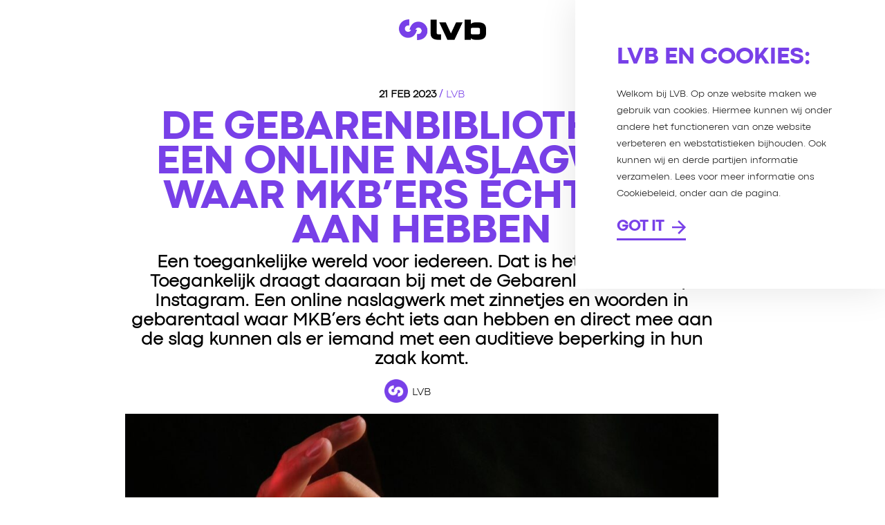

--- FILE ---
content_type: text/html; charset=UTF-8
request_url: https://lvb.nl/news/gebarenbibliotheek-voor-mkbers/
body_size: 20525
content:
<!DOCTYPE html>

<html lang="nl-NL" class="no-js">
<head>
	<!-- Google Tag Manager -->
	<script>(function(w,d,s,l,i){w[l]=w[l]||[];w[l].push({'gtm.start':
	new Date().getTime(),event:'gtm.js'});var f=d.getElementsByTagName(s)[0],
	j=d.createElement(s),dl=l!='dataLayer'?'&l='+l:'';j.async=true;j.src=
	'https://www.googletagmanager.com/gtm.js?id='+i+dl;f.parentNode.insertBefore(j,f);
	})(window,document,'script','dataLayer','GTM-T7LKHJ9');</script>
	<!-- End Google Tag Manager -->

	<meta charset="UTF-8">
<script type="text/javascript">
/* <![CDATA[ */
var gform;gform||(document.addEventListener("gform_main_scripts_loaded",function(){gform.scriptsLoaded=!0}),document.addEventListener("gform/theme/scripts_loaded",function(){gform.themeScriptsLoaded=!0}),window.addEventListener("DOMContentLoaded",function(){gform.domLoaded=!0}),gform={domLoaded:!1,scriptsLoaded:!1,themeScriptsLoaded:!1,isFormEditor:()=>"function"==typeof InitializeEditor,callIfLoaded:function(o){return!(!gform.domLoaded||!gform.scriptsLoaded||!gform.themeScriptsLoaded&&!gform.isFormEditor()||(gform.isFormEditor()&&console.warn("The use of gform.initializeOnLoaded() is deprecated in the form editor context and will be removed in Gravity Forms 3.1."),o(),0))},initializeOnLoaded:function(o){gform.callIfLoaded(o)||(document.addEventListener("gform_main_scripts_loaded",()=>{gform.scriptsLoaded=!0,gform.callIfLoaded(o)}),document.addEventListener("gform/theme/scripts_loaded",()=>{gform.themeScriptsLoaded=!0,gform.callIfLoaded(o)}),window.addEventListener("DOMContentLoaded",()=>{gform.domLoaded=!0,gform.callIfLoaded(o)}))},hooks:{action:{},filter:{}},addAction:function(o,r,e,t){gform.addHook("action",o,r,e,t)},addFilter:function(o,r,e,t){gform.addHook("filter",o,r,e,t)},doAction:function(o){gform.doHook("action",o,arguments)},applyFilters:function(o){return gform.doHook("filter",o,arguments)},removeAction:function(o,r){gform.removeHook("action",o,r)},removeFilter:function(o,r,e){gform.removeHook("filter",o,r,e)},addHook:function(o,r,e,t,n){null==gform.hooks[o][r]&&(gform.hooks[o][r]=[]);var d=gform.hooks[o][r];null==n&&(n=r+"_"+d.length),gform.hooks[o][r].push({tag:n,callable:e,priority:t=null==t?10:t})},doHook:function(r,o,e){var t;if(e=Array.prototype.slice.call(e,1),null!=gform.hooks[r][o]&&((o=gform.hooks[r][o]).sort(function(o,r){return o.priority-r.priority}),o.forEach(function(o){"function"!=typeof(t=o.callable)&&(t=window[t]),"action"==r?t.apply(null,e):e[0]=t.apply(null,e)})),"filter"==r)return e[0]},removeHook:function(o,r,t,n){var e;null!=gform.hooks[o][r]&&(e=(e=gform.hooks[o][r]).filter(function(o,r,e){return!!(null!=n&&n!=o.tag||null!=t&&t!=o.priority)}),gform.hooks[o][r]=e)}});
/* ]]> */
</script>

	
	<meta name="viewport" content="width=device-width, initial-scale=1, maximum-scale=1, user-scalable=0" /><meta name='robots' content='index, follow, max-image-preview:large, max-snippet:-1, max-video-preview:-1' />

	<!-- This site is optimized with the Yoast SEO plugin v26.7 - https://yoast.com/wordpress/plugins/seo/ -->
	<title>De Gebarenbibliotheek: een online naslagwerk waar MKB’ers écht iets aan hebben - Club LVB</title>
	<meta name="description" content="De Gebarenbibliotheek: een online naslagwerk in gebarentaal op Instagram waar MKB’ers écht iets aan hebben en direct mee aan de slag kunnen." />
	<link rel="canonical" href="https://lvb.nl/news/gebarenbibliotheek-voor-mkbers/" />
	<meta property="og:locale" content="nl_NL" />
	<meta property="og:type" content="article" />
	<meta property="og:title" content="Vier awards voor LVB op internationale CMA’s" />
	<meta property="og:description" content="Begin november sleepte LVB zeven nominaties binnen op de Internationale Content Marketing Awards 2022. Vier van deze nominaties zijn omgezet in awards: goud en brons voor zowel ABN AMRO als MKB Nederland." />
	<meta property="og:url" content="https://lvb.nl/news/gebarenbibliotheek-voor-mkbers/" />
	<meta property="og:site_name" content="Club LVB" />
	<meta property="article:publisher" content="https://www.facebook.com/LVB.nl/" />
	<meta property="article:published_time" content="2023-02-21T12:44:12+00:00" />
	<meta property="article:modified_time" content="2023-02-21T12:44:14+00:00" />
	<meta property="og:image" content="https://lvb.nl/wp-content/uploads/2022/12/LVB_CMA_Winners_20221.jpg" />
	<meta property="og:image:width" content="1024" />
	<meta property="og:image:height" content="567" />
	<meta property="og:image:type" content="image/jpeg" />
	<meta name="author" content="LVB" />
	<meta name="twitter:card" content="summary_large_image" />
	<meta name="twitter:creator" content="@lvb_nl" />
	<meta name="twitter:site" content="@lvb_nl" />
	<meta name="twitter:label1" content="Geschreven door" />
	<meta name="twitter:data1" content="LVB" />
	<meta name="twitter:label2" content="Geschatte leestijd" />
	<meta name="twitter:data2" content="2 minuten" />
	<script type="application/ld+json" class="yoast-schema-graph">{"@context":"https://schema.org","@graph":[{"@type":"Article","@id":"https://lvb.nl/news/gebarenbibliotheek-voor-mkbers/#article","isPartOf":{"@id":"https://lvb.nl/news/gebarenbibliotheek-voor-mkbers/"},"author":{"name":"LVB","@id":"https://lvb.nl/#/schema/person/0b6dc568c36ea677dd2d3a440a470907"},"headline":"De Gebarenbibliotheek: een online naslagwerk waar MKB’ers écht iets aan hebben","datePublished":"2023-02-21T12:44:12+00:00","dateModified":"2023-02-21T12:44:14+00:00","mainEntityOfPage":{"@id":"https://lvb.nl/news/gebarenbibliotheek-voor-mkbers/"},"wordCount":407,"publisher":{"@id":"https://lvb.nl/#organization"},"image":{"@id":"https://lvb.nl/news/gebarenbibliotheek-voor-mkbers/#primaryimage"},"thumbnailUrl":"https://lvb.nl/wp-content/uploads/2022/10/Afbeelding_Gebarenbibliotheek-scaled.jpg","keywords":["content","video"],"articleSection":["LVB"],"inLanguage":"nl-NL"},{"@type":"WebPage","@id":"https://lvb.nl/news/gebarenbibliotheek-voor-mkbers/","url":"https://lvb.nl/news/gebarenbibliotheek-voor-mkbers/","name":"De Gebarenbibliotheek: een online naslagwerk waar MKB’ers écht iets aan hebben - Club LVB","isPartOf":{"@id":"https://lvb.nl/#website"},"primaryImageOfPage":{"@id":"https://lvb.nl/news/gebarenbibliotheek-voor-mkbers/#primaryimage"},"image":{"@id":"https://lvb.nl/news/gebarenbibliotheek-voor-mkbers/#primaryimage"},"thumbnailUrl":"https://lvb.nl/wp-content/uploads/2022/10/Afbeelding_Gebarenbibliotheek-scaled.jpg","datePublished":"2023-02-21T12:44:12+00:00","dateModified":"2023-02-21T12:44:14+00:00","description":"De Gebarenbibliotheek: een online naslagwerk in gebarentaal op Instagram waar MKB’ers écht iets aan hebben en direct mee aan de slag kunnen.","breadcrumb":{"@id":"https://lvb.nl/news/gebarenbibliotheek-voor-mkbers/#breadcrumb"},"inLanguage":"nl-NL","potentialAction":[{"@type":"ReadAction","target":["https://lvb.nl/news/gebarenbibliotheek-voor-mkbers/"]}]},{"@type":"ImageObject","inLanguage":"nl-NL","@id":"https://lvb.nl/news/gebarenbibliotheek-voor-mkbers/#primaryimage","url":"https://lvb.nl/wp-content/uploads/2022/10/Afbeelding_Gebarenbibliotheek-scaled.jpg","contentUrl":"https://lvb.nl/wp-content/uploads/2022/10/Afbeelding_Gebarenbibliotheek-scaled.jpg","width":2560,"height":1225,"caption":"MKB_Toegankelijk_Gebarenbibliotheek"},{"@type":"BreadcrumbList","@id":"https://lvb.nl/news/gebarenbibliotheek-voor-mkbers/#breadcrumb","itemListElement":[{"@type":"ListItem","position":1,"name":"Home","item":"https://lvb.nl/"},{"@type":"ListItem","position":2,"name":"De Gebarenbibliotheek: een online naslagwerk waar MKB’ers écht iets aan hebben"}]},{"@type":"WebSite","@id":"https://lvb.nl/#website","url":"https://lvb.nl/","name":"Club LVB","description":"It&#039;s a Club","publisher":{"@id":"https://lvb.nl/#organization"},"potentialAction":[{"@type":"SearchAction","target":{"@type":"EntryPoint","urlTemplate":"https://lvb.nl/?s={search_term_string}"},"query-input":{"@type":"PropertyValueSpecification","valueRequired":true,"valueName":"search_term_string"}}],"inLanguage":"nl-NL"},{"@type":"Organization","@id":"https://lvb.nl/#organization","name":"Club LVB","url":"https://lvb.nl/","logo":{"@type":"ImageObject","inLanguage":"nl-NL","@id":"https://lvb.nl/#/schema/logo/image/","url":"https://lvb.nl/wp-content/uploads/2020/07/clublvb-logo-color.png","contentUrl":"https://lvb.nl/wp-content/uploads/2020/07/clublvb-logo-color.png","width":500,"height":119,"caption":"Club LVB"},"image":{"@id":"https://lvb.nl/#/schema/logo/image/"},"sameAs":["https://www.facebook.com/LVB.nl/","https://x.com/lvb_nl","https://www.instagram.com/lvb.nl/","https://www.linkedin.com/company/lvb_nl/"]},{"@type":"Person","@id":"https://lvb.nl/#/schema/person/0b6dc568c36ea677dd2d3a440a470907","name":"LVB","image":{"@type":"ImageObject","inLanguage":"nl-NL","@id":"https://lvb.nl/#/schema/person/image/","url":"https://secure.gravatar.com/avatar/b173a4fc63e7d97d472b4c50a438014d34539b0140c36903ebcf51734f701fcf?s=96&d=mm&r=g","contentUrl":"https://secure.gravatar.com/avatar/b173a4fc63e7d97d472b4c50a438014d34539b0140c36903ebcf51734f701fcf?s=96&d=mm&r=g","caption":"LVB"},"url":"https://lvb.nl/news/author/lvb/"}]}</script>
	<!-- / Yoast SEO plugin. -->


<link rel='dns-prefetch' href='//fonts.googleapis.com' />
<link rel="alternate" type="application/rss+xml" title="Club LVB &raquo; feed" href="https://lvb.nl/feed/" />
<link rel="alternate" type="application/rss+xml" title="Club LVB &raquo; reacties feed" href="https://lvb.nl/comments/feed/" />
<link rel="alternate" title="oEmbed (JSON)" type="application/json+oembed" href="https://lvb.nl/wp-json/oembed/1.0/embed?url=https%3A%2F%2Flvb.nl%2Fnews%2Fgebarenbibliotheek-voor-mkbers%2F" />
<link rel="alternate" title="oEmbed (XML)" type="text/xml+oembed" href="https://lvb.nl/wp-json/oembed/1.0/embed?url=https%3A%2F%2Flvb.nl%2Fnews%2Fgebarenbibliotheek-voor-mkbers%2F&#038;format=xml" />
<style id='wp-img-auto-sizes-contain-inline-css' type='text/css'>
img:is([sizes=auto i],[sizes^="auto," i]){contain-intrinsic-size:3000px 1500px}
/*# sourceURL=wp-img-auto-sizes-contain-inline-css */
</style>
<style id='wp-emoji-styles-inline-css' type='text/css'>

	img.wp-smiley, img.emoji {
		display: inline !important;
		border: none !important;
		box-shadow: none !important;
		height: 1em !important;
		width: 1em !important;
		margin: 0 0.07em !important;
		vertical-align: -0.1em !important;
		background: none !important;
		padding: 0 !important;
	}
/*# sourceURL=wp-emoji-styles-inline-css */
</style>
<style id='wp-block-library-inline-css' type='text/css'>
:root{--wp-block-synced-color:#7a00df;--wp-block-synced-color--rgb:122,0,223;--wp-bound-block-color:var(--wp-block-synced-color);--wp-editor-canvas-background:#ddd;--wp-admin-theme-color:#007cba;--wp-admin-theme-color--rgb:0,124,186;--wp-admin-theme-color-darker-10:#006ba1;--wp-admin-theme-color-darker-10--rgb:0,107,160.5;--wp-admin-theme-color-darker-20:#005a87;--wp-admin-theme-color-darker-20--rgb:0,90,135;--wp-admin-border-width-focus:2px}@media (min-resolution:192dpi){:root{--wp-admin-border-width-focus:1.5px}}.wp-element-button{cursor:pointer}:root .has-very-light-gray-background-color{background-color:#eee}:root .has-very-dark-gray-background-color{background-color:#313131}:root .has-very-light-gray-color{color:#eee}:root .has-very-dark-gray-color{color:#313131}:root .has-vivid-green-cyan-to-vivid-cyan-blue-gradient-background{background:linear-gradient(135deg,#00d084,#0693e3)}:root .has-purple-crush-gradient-background{background:linear-gradient(135deg,#34e2e4,#4721fb 50%,#ab1dfe)}:root .has-hazy-dawn-gradient-background{background:linear-gradient(135deg,#faaca8,#dad0ec)}:root .has-subdued-olive-gradient-background{background:linear-gradient(135deg,#fafae1,#67a671)}:root .has-atomic-cream-gradient-background{background:linear-gradient(135deg,#fdd79a,#004a59)}:root .has-nightshade-gradient-background{background:linear-gradient(135deg,#330968,#31cdcf)}:root .has-midnight-gradient-background{background:linear-gradient(135deg,#020381,#2874fc)}:root{--wp--preset--font-size--normal:16px;--wp--preset--font-size--huge:42px}.has-regular-font-size{font-size:1em}.has-larger-font-size{font-size:2.625em}.has-normal-font-size{font-size:var(--wp--preset--font-size--normal)}.has-huge-font-size{font-size:var(--wp--preset--font-size--huge)}.has-text-align-center{text-align:center}.has-text-align-left{text-align:left}.has-text-align-right{text-align:right}.has-fit-text{white-space:nowrap!important}#end-resizable-editor-section{display:none}.aligncenter{clear:both}.items-justified-left{justify-content:flex-start}.items-justified-center{justify-content:center}.items-justified-right{justify-content:flex-end}.items-justified-space-between{justify-content:space-between}.screen-reader-text{border:0;clip-path:inset(50%);height:1px;margin:-1px;overflow:hidden;padding:0;position:absolute;width:1px;word-wrap:normal!important}.screen-reader-text:focus{background-color:#ddd;clip-path:none;color:#444;display:block;font-size:1em;height:auto;left:5px;line-height:normal;padding:15px 23px 14px;text-decoration:none;top:5px;width:auto;z-index:100000}html :where(.has-border-color){border-style:solid}html :where([style*=border-top-color]){border-top-style:solid}html :where([style*=border-right-color]){border-right-style:solid}html :where([style*=border-bottom-color]){border-bottom-style:solid}html :where([style*=border-left-color]){border-left-style:solid}html :where([style*=border-width]){border-style:solid}html :where([style*=border-top-width]){border-top-style:solid}html :where([style*=border-right-width]){border-right-style:solid}html :where([style*=border-bottom-width]){border-bottom-style:solid}html :where([style*=border-left-width]){border-left-style:solid}html :where(img[class*=wp-image-]){height:auto;max-width:100%}:where(figure){margin:0 0 1em}html :where(.is-position-sticky){--wp-admin--admin-bar--position-offset:var(--wp-admin--admin-bar--height,0px)}@media screen and (max-width:600px){html :where(.is-position-sticky){--wp-admin--admin-bar--position-offset:0px}}

/*# sourceURL=wp-block-library-inline-css */
</style><style id='wp-block-list-inline-css' type='text/css'>
ol,ul{box-sizing:border-box}:root :where(.wp-block-list.has-background){padding:1.25em 2.375em}
/*# sourceURL=https://lvb.nl/wp-includes/blocks/list/style.min.css */
</style>
<style id='wp-block-paragraph-inline-css' type='text/css'>
.is-small-text{font-size:.875em}.is-regular-text{font-size:1em}.is-large-text{font-size:2.25em}.is-larger-text{font-size:3em}.has-drop-cap:not(:focus):first-letter{float:left;font-size:8.4em;font-style:normal;font-weight:100;line-height:.68;margin:.05em .1em 0 0;text-transform:uppercase}body.rtl .has-drop-cap:not(:focus):first-letter{float:none;margin-left:.1em}p.has-drop-cap.has-background{overflow:hidden}:root :where(p.has-background){padding:1.25em 2.375em}:where(p.has-text-color:not(.has-link-color)) a{color:inherit}p.has-text-align-left[style*="writing-mode:vertical-lr"],p.has-text-align-right[style*="writing-mode:vertical-rl"]{rotate:180deg}
/*# sourceURL=https://lvb.nl/wp-includes/blocks/paragraph/style.min.css */
</style>
<style id='global-styles-inline-css' type='text/css'>
:root{--wp--preset--aspect-ratio--square: 1;--wp--preset--aspect-ratio--4-3: 4/3;--wp--preset--aspect-ratio--3-4: 3/4;--wp--preset--aspect-ratio--3-2: 3/2;--wp--preset--aspect-ratio--2-3: 2/3;--wp--preset--aspect-ratio--16-9: 16/9;--wp--preset--aspect-ratio--9-16: 9/16;--wp--preset--color--black: #000000;--wp--preset--color--cyan-bluish-gray: #abb8c3;--wp--preset--color--white: #ffffff;--wp--preset--color--pale-pink: #f78da7;--wp--preset--color--vivid-red: #cf2e2e;--wp--preset--color--luminous-vivid-orange: #ff6900;--wp--preset--color--luminous-vivid-amber: #fcb900;--wp--preset--color--light-green-cyan: #7bdcb5;--wp--preset--color--vivid-green-cyan: #00d084;--wp--preset--color--pale-cyan-blue: #8ed1fc;--wp--preset--color--vivid-cyan-blue: #0693e3;--wp--preset--color--vivid-purple: #9b51e0;--wp--preset--gradient--vivid-cyan-blue-to-vivid-purple: linear-gradient(135deg,rgb(6,147,227) 0%,rgb(155,81,224) 100%);--wp--preset--gradient--light-green-cyan-to-vivid-green-cyan: linear-gradient(135deg,rgb(122,220,180) 0%,rgb(0,208,130) 100%);--wp--preset--gradient--luminous-vivid-amber-to-luminous-vivid-orange: linear-gradient(135deg,rgb(252,185,0) 0%,rgb(255,105,0) 100%);--wp--preset--gradient--luminous-vivid-orange-to-vivid-red: linear-gradient(135deg,rgb(255,105,0) 0%,rgb(207,46,46) 100%);--wp--preset--gradient--very-light-gray-to-cyan-bluish-gray: linear-gradient(135deg,rgb(238,238,238) 0%,rgb(169,184,195) 100%);--wp--preset--gradient--cool-to-warm-spectrum: linear-gradient(135deg,rgb(74,234,220) 0%,rgb(151,120,209) 20%,rgb(207,42,186) 40%,rgb(238,44,130) 60%,rgb(251,105,98) 80%,rgb(254,248,76) 100%);--wp--preset--gradient--blush-light-purple: linear-gradient(135deg,rgb(255,206,236) 0%,rgb(152,150,240) 100%);--wp--preset--gradient--blush-bordeaux: linear-gradient(135deg,rgb(254,205,165) 0%,rgb(254,45,45) 50%,rgb(107,0,62) 100%);--wp--preset--gradient--luminous-dusk: linear-gradient(135deg,rgb(255,203,112) 0%,rgb(199,81,192) 50%,rgb(65,88,208) 100%);--wp--preset--gradient--pale-ocean: linear-gradient(135deg,rgb(255,245,203) 0%,rgb(182,227,212) 50%,rgb(51,167,181) 100%);--wp--preset--gradient--electric-grass: linear-gradient(135deg,rgb(202,248,128) 0%,rgb(113,206,126) 100%);--wp--preset--gradient--midnight: linear-gradient(135deg,rgb(2,3,129) 0%,rgb(40,116,252) 100%);--wp--preset--font-size--small: 13px;--wp--preset--font-size--medium: 20px;--wp--preset--font-size--large: 36px;--wp--preset--font-size--x-large: 42px;--wp--preset--spacing--20: 0.44rem;--wp--preset--spacing--30: 0.67rem;--wp--preset--spacing--40: 1rem;--wp--preset--spacing--50: 1.5rem;--wp--preset--spacing--60: 2.25rem;--wp--preset--spacing--70: 3.38rem;--wp--preset--spacing--80: 5.06rem;--wp--preset--shadow--natural: 6px 6px 9px rgba(0, 0, 0, 0.2);--wp--preset--shadow--deep: 12px 12px 50px rgba(0, 0, 0, 0.4);--wp--preset--shadow--sharp: 6px 6px 0px rgba(0, 0, 0, 0.2);--wp--preset--shadow--outlined: 6px 6px 0px -3px rgb(255, 255, 255), 6px 6px rgb(0, 0, 0);--wp--preset--shadow--crisp: 6px 6px 0px rgb(0, 0, 0);}:where(.is-layout-flex){gap: 0.5em;}:where(.is-layout-grid){gap: 0.5em;}body .is-layout-flex{display: flex;}.is-layout-flex{flex-wrap: wrap;align-items: center;}.is-layout-flex > :is(*, div){margin: 0;}body .is-layout-grid{display: grid;}.is-layout-grid > :is(*, div){margin: 0;}:where(.wp-block-columns.is-layout-flex){gap: 2em;}:where(.wp-block-columns.is-layout-grid){gap: 2em;}:where(.wp-block-post-template.is-layout-flex){gap: 1.25em;}:where(.wp-block-post-template.is-layout-grid){gap: 1.25em;}.has-black-color{color: var(--wp--preset--color--black) !important;}.has-cyan-bluish-gray-color{color: var(--wp--preset--color--cyan-bluish-gray) !important;}.has-white-color{color: var(--wp--preset--color--white) !important;}.has-pale-pink-color{color: var(--wp--preset--color--pale-pink) !important;}.has-vivid-red-color{color: var(--wp--preset--color--vivid-red) !important;}.has-luminous-vivid-orange-color{color: var(--wp--preset--color--luminous-vivid-orange) !important;}.has-luminous-vivid-amber-color{color: var(--wp--preset--color--luminous-vivid-amber) !important;}.has-light-green-cyan-color{color: var(--wp--preset--color--light-green-cyan) !important;}.has-vivid-green-cyan-color{color: var(--wp--preset--color--vivid-green-cyan) !important;}.has-pale-cyan-blue-color{color: var(--wp--preset--color--pale-cyan-blue) !important;}.has-vivid-cyan-blue-color{color: var(--wp--preset--color--vivid-cyan-blue) !important;}.has-vivid-purple-color{color: var(--wp--preset--color--vivid-purple) !important;}.has-black-background-color{background-color: var(--wp--preset--color--black) !important;}.has-cyan-bluish-gray-background-color{background-color: var(--wp--preset--color--cyan-bluish-gray) !important;}.has-white-background-color{background-color: var(--wp--preset--color--white) !important;}.has-pale-pink-background-color{background-color: var(--wp--preset--color--pale-pink) !important;}.has-vivid-red-background-color{background-color: var(--wp--preset--color--vivid-red) !important;}.has-luminous-vivid-orange-background-color{background-color: var(--wp--preset--color--luminous-vivid-orange) !important;}.has-luminous-vivid-amber-background-color{background-color: var(--wp--preset--color--luminous-vivid-amber) !important;}.has-light-green-cyan-background-color{background-color: var(--wp--preset--color--light-green-cyan) !important;}.has-vivid-green-cyan-background-color{background-color: var(--wp--preset--color--vivid-green-cyan) !important;}.has-pale-cyan-blue-background-color{background-color: var(--wp--preset--color--pale-cyan-blue) !important;}.has-vivid-cyan-blue-background-color{background-color: var(--wp--preset--color--vivid-cyan-blue) !important;}.has-vivid-purple-background-color{background-color: var(--wp--preset--color--vivid-purple) !important;}.has-black-border-color{border-color: var(--wp--preset--color--black) !important;}.has-cyan-bluish-gray-border-color{border-color: var(--wp--preset--color--cyan-bluish-gray) !important;}.has-white-border-color{border-color: var(--wp--preset--color--white) !important;}.has-pale-pink-border-color{border-color: var(--wp--preset--color--pale-pink) !important;}.has-vivid-red-border-color{border-color: var(--wp--preset--color--vivid-red) !important;}.has-luminous-vivid-orange-border-color{border-color: var(--wp--preset--color--luminous-vivid-orange) !important;}.has-luminous-vivid-amber-border-color{border-color: var(--wp--preset--color--luminous-vivid-amber) !important;}.has-light-green-cyan-border-color{border-color: var(--wp--preset--color--light-green-cyan) !important;}.has-vivid-green-cyan-border-color{border-color: var(--wp--preset--color--vivid-green-cyan) !important;}.has-pale-cyan-blue-border-color{border-color: var(--wp--preset--color--pale-cyan-blue) !important;}.has-vivid-cyan-blue-border-color{border-color: var(--wp--preset--color--vivid-cyan-blue) !important;}.has-vivid-purple-border-color{border-color: var(--wp--preset--color--vivid-purple) !important;}.has-vivid-cyan-blue-to-vivid-purple-gradient-background{background: var(--wp--preset--gradient--vivid-cyan-blue-to-vivid-purple) !important;}.has-light-green-cyan-to-vivid-green-cyan-gradient-background{background: var(--wp--preset--gradient--light-green-cyan-to-vivid-green-cyan) !important;}.has-luminous-vivid-amber-to-luminous-vivid-orange-gradient-background{background: var(--wp--preset--gradient--luminous-vivid-amber-to-luminous-vivid-orange) !important;}.has-luminous-vivid-orange-to-vivid-red-gradient-background{background: var(--wp--preset--gradient--luminous-vivid-orange-to-vivid-red) !important;}.has-very-light-gray-to-cyan-bluish-gray-gradient-background{background: var(--wp--preset--gradient--very-light-gray-to-cyan-bluish-gray) !important;}.has-cool-to-warm-spectrum-gradient-background{background: var(--wp--preset--gradient--cool-to-warm-spectrum) !important;}.has-blush-light-purple-gradient-background{background: var(--wp--preset--gradient--blush-light-purple) !important;}.has-blush-bordeaux-gradient-background{background: var(--wp--preset--gradient--blush-bordeaux) !important;}.has-luminous-dusk-gradient-background{background: var(--wp--preset--gradient--luminous-dusk) !important;}.has-pale-ocean-gradient-background{background: var(--wp--preset--gradient--pale-ocean) !important;}.has-electric-grass-gradient-background{background: var(--wp--preset--gradient--electric-grass) !important;}.has-midnight-gradient-background{background: var(--wp--preset--gradient--midnight) !important;}.has-small-font-size{font-size: var(--wp--preset--font-size--small) !important;}.has-medium-font-size{font-size: var(--wp--preset--font-size--medium) !important;}.has-large-font-size{font-size: var(--wp--preset--font-size--large) !important;}.has-x-large-font-size{font-size: var(--wp--preset--font-size--x-large) !important;}
/*# sourceURL=global-styles-inline-css */
</style>

<style id='classic-theme-styles-inline-css' type='text/css'>
/*! This file is auto-generated */
.wp-block-button__link{color:#fff;background-color:#32373c;border-radius:9999px;box-shadow:none;text-decoration:none;padding:calc(.667em + 2px) calc(1.333em + 2px);font-size:1.125em}.wp-block-file__button{background:#32373c;color:#fff;text-decoration:none}
/*# sourceURL=/wp-includes/css/classic-themes.min.css */
</style>
<link rel='stylesheet' id='wp-components-css' href='https://lvb.nl/wp-includes/css/dist/components/style.min.css?ver=6.9' type='text/css' media='all' />
<link rel='stylesheet' id='wp-preferences-css' href='https://lvb.nl/wp-includes/css/dist/preferences/style.min.css?ver=6.9' type='text/css' media='all' />
<link rel='stylesheet' id='wp-block-editor-css' href='https://lvb.nl/wp-includes/css/dist/block-editor/style.min.css?ver=6.9' type='text/css' media='all' />
<link rel='stylesheet' id='popup-maker-block-library-style-css' href='https://lvb.nl/wp-content/plugins/popup-maker/dist/packages/block-library-style.css?ver=dbea705cfafe089d65f1' type='text/css' media='all' />
<link rel='stylesheet' id='lsart-social-css' href='https://lvb.nl/wp-content/plugins/lsart-social/css/style.css?ver=1.1' type='text/css' media='all' />
<style id='lsart-social-inline-css' type='text/css'>

  .sharing-default-minimal .nectar-love.loved,
  body .nectar-social[data-color-override="override"].fixed > a:before, 
  body .nectar-social[data-color-override="override"].fixed .nectar-social-inner a,
  .sharing-default-minimal .nectar-social[data-color-override="override"] .nectar-social-inner a:hover {
    background-color: #7840e8;
  }
  .nectar-social.hover .nectar-love.loved,
  .nectar-social.hover > .nectar-love-button a:hover,
  .nectar-social[data-color-override="override"].hover > div a:hover,
  #single-below-header .nectar-social[data-color-override="override"].hover > div a:hover,
  .nectar-social[data-color-override="override"].hover .share-btn:hover,
  .sharing-default-minimal .nectar-social[data-color-override="override"] .nectar-social-inner a {
    border-color: #7840e8;
  }
  #single-below-header .nectar-social.hover .nectar-love.loved i,
  #single-below-header .nectar-social.hover[data-color-override="override"] a:hover,
  #single-below-header .nectar-social.hover[data-color-override="override"] a:hover i,
  #single-below-header .nectar-social.hover .nectar-love-button a:hover i,
  .nectar-love:hover i,
  .hover .nectar-love:hover .total_loves,
  .nectar-love.loved i,
  .nectar-social.hover .nectar-love.loved .total_loves,
  .nectar-social.hover .share-btn:hover, 
  .nectar-social[data-color-override="override"].hover .nectar-social-inner a:hover,
  .nectar-social[data-color-override="override"].hover > div:hover span,
  .sharing-default-minimal .nectar-social[data-color-override="override"] .nectar-social-inner a:not(:hover) i,
  .sharing-default-minimal .nectar-social[data-color-override="override"] .nectar-social-inner a:not(:hover) {
    color: #7840e8;
  }
/*# sourceURL=lsart-social-inline-css */
</style>
<link rel='stylesheet' id='ppress-frontend-css' href='https://lvb.nl/wp-content/plugins/wp-user-avatar/assets/css/frontend.min.css?ver=4.16.8' type='text/css' media='all' />
<link rel='stylesheet' id='ppress-flatpickr-css' href='https://lvb.nl/wp-content/plugins/wp-user-avatar/assets/flatpickr/flatpickr.min.css?ver=4.16.8' type='text/css' media='all' />
<link rel='stylesheet' id='ppress-select2-css' href='https://lvb.nl/wp-content/plugins/wp-user-avatar/assets/select2/select2.min.css?ver=6.9' type='text/css' media='all' />
<link rel='stylesheet' id='font-awesome-css' href='https://lvb.nl/wp-content/themes/lsart/css/font-awesome.min.css?ver=4.6.4' type='text/css' media='all' />
<link rel='stylesheet' id='lsart-grid-system-css' href='https://lvb.nl/wp-content/themes/lsart/css/grid-system.css?ver=12.0' type='text/css' media='all' />
<link rel='stylesheet' id='main-styles-css' href='https://lvb.nl/wp-content/themes/lsart/css/style.css?ver=12.0' type='text/css' media='all' />
<style id='main-styles-inline-css' type='text/css'>
html:not(.page-trans-loaded) { background-color: #ffffff; }
/*# sourceURL=main-styles-inline-css */
</style>
<link rel='stylesheet' id='nectar-header-perma-transparent-css' href='https://lvb.nl/wp-content/themes/lsart/css/header/header-perma-transparent.css?ver=12.0' type='text/css' media='all' />
<link rel='stylesheet' id='nectar-ocm-fullscreen-css' href='https://lvb.nl/wp-content/themes/lsart/css/off-canvas/fullscreen.css?ver=12.0' type='text/css' media='all' />
<link rel='stylesheet' id='nectar-single-styles-css' href='https://lvb.nl/wp-content/themes/lsart/css/single.css?ver=12.0' type='text/css' media='all' />
<link rel='stylesheet' id='nectar-element-recent-posts-css' href='https://lvb.nl/wp-content/themes/lsart/css/elements/element-recent-posts.css?ver=12.0' type='text/css' media='all' />
<link rel='stylesheet' id='fancyBox-css' href='https://lvb.nl/wp-content/themes/lsart/css/plugins/jquery.fancybox.css?ver=3.3.1' type='text/css' media='all' />
<link rel='stylesheet' id='nectar_default_font_open_sans-css' href='https://fonts.googleapis.com/css?family=Open+Sans%3A300%2C400%2C600%2C700&#038;subset=latin%2Clatin-ext' type='text/css' media='all' />
<link rel='stylesheet' id='responsive-css' href='https://lvb.nl/wp-content/themes/lsart/css/responsive.css?ver=12.0' type='text/css' media='all' />
<link rel='stylesheet' id='lsart-child-style-css' href='https://lvb.nl/wp-content/themes/lsart-child/style.css?ver=12.0' type='text/css' media='all' />
<link rel='stylesheet' id='skin-material-css' href='https://lvb.nl/wp-content/themes/lsart/css/skin-material.css?ver=12.0' type='text/css' media='all' />
<link rel='stylesheet' id='lsart-wp-menu-dynamic-css' href='https://lvb.nl/wp-content/uploads/lsart/menu-dynamic.css?ver=33448' type='text/css' media='all' />
<link rel='stylesheet' id='dynamic-css-css' href='https://lvb.nl/wp-content/themes/lsart/css/lsart-dynamic-styles.css?ver=96449' type='text/css' media='all' />
<style id='dynamic-css-inline-css' type='text/css'>
#page-header-bg h1,#page-header-bg .subheader,.nectar-box-roll .overlaid-content h1,.nectar-box-roll .overlaid-content .subheader,#page-header-bg #portfolio-nav a i,body .section-title #portfolio-nav a:hover i,.page-header-no-bg h1,.page-header-no-bg span,#page-header-bg #portfolio-nav a i,#page-header-bg span,#page-header-bg #single-below-header a:hover,#page-header-bg #single-below-header a:focus,#page-header-bg.fullscreen-header .author-section a{color:#ffffff!important;}body #page-header-bg .pinterest-share i,body #page-header-bg .facebook-share i,body #page-header-bg .linkedin-share i,body #page-header-bg .twitter-share i,body #page-header-bg .google-plus-share i,body #page-header-bg .icon-lsart-heart,body #page-header-bg .icon-lsart-heart-2{color:#ffffff;}#page-header-bg[data-post-hs="default_minimal"] .inner-wrap > a:not(:hover){color:#ffffff;border-color:rgba(255,255,255,0.4);}.single #page-header-bg #single-below-header > span{border-color:rgba(255,255,255,0.4);}body .section-title #portfolio-nav a:hover i{opacity:0.75;}.single #page-header-bg .blog-title #single-meta .nectar-social.hover > div a,.single #page-header-bg .blog-title #single-meta > div a,.single #page-header-bg .blog-title #single-meta ul .n-shortcode a,#page-header-bg .blog-title #single-meta .nectar-social.hover .share-btn{border-color:rgba(255,255,255,0.4);}.single #page-header-bg .blog-title #single-meta .nectar-social.hover > div a:hover,#page-header-bg .blog-title #single-meta .nectar-social.hover .share-btn:hover,.single #page-header-bg .blog-title #single-meta div > a:hover,.single #page-header-bg .blog-title #single-meta ul .n-shortcode a:hover,.single #page-header-bg .blog-title #single-meta ul li:not(.meta-share-count):hover > a{border-color:rgba(255,255,255,1);}.single #page-header-bg #single-meta div span,.single #page-header-bg #single-meta > div a,.single #page-header-bg #single-meta > div i{color:#ffffff!important;}.single #page-header-bg #single-meta ul .meta-share-count .nectar-social a i{color:rgba(255,255,255,0.7)!important;}.single #page-header-bg #single-meta ul .meta-share-count .nectar-social a:hover i{color:rgba(255,255,255,1)!important;}.no-rgba #header-space{display:none;}@media only screen and (max-width:999px){body #header-space[data-header-mobile-fixed="1"]{display:none;}#header-outer[data-mobile-fixed="false"]{position:absolute;}}@media only screen and (max-width:999px){body:not(.nectar-no-flex-height) #header-space[data-secondary-header-display="full"]:not([data-header-mobile-fixed="false"]){display:block!important;margin-bottom:-50px;}#header-space[data-secondary-header-display="full"][data-header-mobile-fixed="false"]{display:none;}}@media only screen and (min-width:1000px){#header-space{display:none;}.nectar-slider-wrap.first-section,.parallax_slider_outer.first-section,.full-width-content.first-section,.parallax_slider_outer.first-section .swiper-slide .content,.nectar-slider-wrap.first-section .swiper-slide .content,#page-header-bg,.nder-page-header,#page-header-wrap,.full-width-section.first-section{margin-top:0!important;}body #page-header-bg,body #page-header-wrap{height:86px;}body #search-outer{z-index:100000;}}@media only screen and (min-width:1000px){#page-header-wrap.fullscreen-header,#page-header-wrap.fullscreen-header #page-header-bg,html:not(.nectar-box-roll-loaded) .nectar-box-roll > #page-header-bg.fullscreen-header,.nectar_fullscreen_zoom_recent_projects,#nectar_fullscreen_rows:not(.afterLoaded) > div{height:100vh;}.wpb_row.vc_row-o-full-height.top-level,.wpb_row.vc_row-o-full-height.top-level > .col.span_12{min-height:100vh;}#page-header-bg[data-alignment-v="middle"] .span_6 .inner-wrap,#page-header-bg[data-alignment-v="top"] .span_6 .inner-wrap{padding-top:58px;}.nectar-slider-wrap[data-fullscreen="true"]:not(.loaded),.nectar-slider-wrap[data-fullscreen="true"]:not(.loaded) .swiper-container{height:calc(100vh + 2px)!important;}.admin-bar .nectar-slider-wrap[data-fullscreen="true"]:not(.loaded),.admin-bar .nectar-slider-wrap[data-fullscreen="true"]:not(.loaded) .swiper-container{height:calc(100vh - 30px)!important;}}@media only screen and (max-width:999px){#page-header-bg[data-alignment-v="middle"]:not(.fullscreen-header) .span_6 .inner-wrap,#page-header-bg[data-alignment-v="top"] .span_6 .inner-wrap{padding-top:34px;}.vc_row.top-level.full-width-section:not(.full-width-ns) > .span_12,#page-header-bg[data-alignment-v="bottom"] .span_6 .inner-wrap{padding-top:24px;}}@media only screen and (max-width:690px){.vc_row.top-level.full-width-section:not(.full-width-ns) > .span_12{padding-top:34px;}.vc_row.top-level.full-width-content .nectar-recent-posts-single_featured .recent-post-container > .inner-wrap{padding-top:24px;}}@media only screen and (max-width:999px){.full-width-ns .nectar-slider-wrap .swiper-slide[data-y-pos="middle"] .content,.full-width-ns .nectar-slider-wrap .swiper-slide[data-y-pos="top"] .content{padding-top:30px;}}#nectar_fullscreen_rows{background-color:;}
/*# sourceURL=dynamic-css-inline-css */
</style>
<link rel='stylesheet' id='lsart-single-child-style-css' href='https://lvb.nl/wp-content/themes/lsart-child/css/single.css?ver=12.0' type='text/css' media='all' />
<script type="text/javascript" src="https://lvb.nl/wp-includes/js/jquery/jquery.min.js?ver=3.7.1" id="jquery-core-js"></script>
<script type="text/javascript" src="https://lvb.nl/wp-includes/js/jquery/jquery-migrate.min.js?ver=3.4.1" id="jquery-migrate-js"></script>
<script type="text/javascript" src="https://lvb.nl/wp-content/plugins/wp-user-avatar/assets/flatpickr/flatpickr.min.js?ver=4.16.8" id="ppress-flatpickr-js"></script>
<script type="text/javascript" src="https://lvb.nl/wp-content/plugins/wp-user-avatar/assets/select2/select2.min.js?ver=4.16.8" id="ppress-select2-js"></script>
<link rel="https://api.w.org/" href="https://lvb.nl/wp-json/" /><link rel="alternate" title="JSON" type="application/json" href="https://lvb.nl/wp-json/wp/v2/posts/272013" /><link rel="EditURI" type="application/rsd+xml" title="RSD" href="https://lvb.nl/xmlrpc.php?rsd" />
<meta name="generator" content="WordPress 6.9" />
<link rel='shortlink' href='https://lvb.nl/?p=272013' />
<script type="text/javascript"> var root = document.getElementsByTagName( "html" )[0]; root.setAttribute( "class", "js" ); </script><style type="text/css">.recentcomments a{display:inline !important;padding:0 !important;margin:0 !important;}</style><meta name="generator" content="Powered by WPBakery Page Builder - drag and drop page builder for WordPress."/>
<link rel="icon" href="https://lvb.nl/wp-content/uploads/2020/08/cropped-favicon-lvb-32x32.png" sizes="32x32" />
<link rel="icon" href="https://lvb.nl/wp-content/uploads/2020/08/cropped-favicon-lvb-192x192.png" sizes="192x192" />
<link rel="apple-touch-icon" href="https://lvb.nl/wp-content/uploads/2020/08/cropped-favicon-lvb-180x180.png" />
<meta name="msapplication-TileImage" content="https://lvb.nl/wp-content/uploads/2020/08/cropped-favicon-lvb-270x270.png" />
<noscript><style> .wpb_animate_when_almost_visible { opacity: 1; }</style></noscript>	
</head>


<body class="wp-singular post-template-default single single-post postid-272013 single-format-standard wp-theme-lsart wp-child-theme-lsart-child post-gebarenbibliotheek-voor-mkbers material wpb-js-composer js-comp-ver-6.1 vc_responsive" data-footer-reveal="1" data-footer-reveal-shadow="none" data-header-format="centered-logo-between-menu" data-body-border="off" data-boxed-style="" data-header-breakpoint="1000" data-dropdown-style="minimal" data-cae="easeOutCubic" data-cad="750" data-megamenu-width="contained" data-aie="none" data-ls="fancybox" data-apte="horizontal_swipe" data-hhun="0" data-fancy-form-rcs="default" data-form-style="default" data-form-submit="regular" data-is="minimal" data-button-style="slightly_rounded_shadow" data-user-account-button="false" data-flex-cols="true" data-col-gap="50px" data-header-inherit-rc="false" data-header-search="false" data-animated-anchors="true" data-ajax-transitions="true" data-full-width-header="true" data-slide-out-widget-area="true" data-slide-out-widget-area-style="fullscreen" data-user-set-ocm="1" data-loading-animation="spin" data-bg-header="true" data-responsive="1" data-ext-responsive="true" data-header-resize="1" data-header-color="light" data-cart="false" data-remove-m-parallax="" data-remove-m-video-bgs="" data-m-animate="0" data-force-header-trans-color="light" data-smooth-scrolling="0" data-permanent-transparent="1" >
	<!-- Google Tag Manager (noscript) -->
	<noscript><iframe src="https://www.googletagmanager.com/ns.html?id=GTM-T7LKHJ9"
	height="0" width="0" style="display:none;visibility:hidden"></iframe></noscript>
	<!-- End Google Tag Manager (noscript) -->

	<script type="text/javascript"> if(navigator.userAgent.match(/(Android|iPod|iPhone|iPad|BlackBerry|IEMobile|Opera Mini)/)) { document.body.className += " using-mobile-browser "; } </script><div class="ocm-effect-wrap"><div class="ocm-effect-wrap-inner"><div id="ajax-loading-screen" data-disable-mobile="1" data-disable-fade-on-click="0" data-effect="horizontal_swipe" data-method="standard"><div class="reveal-1"></div><div class="reveal-2"></div></div>	
	<div id="header-outer" data-has-menu="false" data-has-buttons="yes" data-header-button_style="default" data-using-pr-menu="false" data-mobile-fixed="1" data-ptnm="false" data-lhe="animated_underline" data-user-set-bg="#ffffff" data-format="centered-logo-between-menu" data-permanent-transparent="1" data-megamenu-rt="0" data-remove-fixed="0" data-header-resize="1" data-cart="false" data-transparency-option="" data-box-shadow="none" data-shrink-num="6" data-using-secondary="0" data-using-logo="1" data-logo-height="30" data-m-logo-height="24" data-padding="28" data-full-width="true" data-condense="false" data-transparent-header="true" data-transparent-shadow-helper="false" data-remove-border="true" class="transparent">
		
		
<div id="search-outer" class="nectar">
	<div id="search">
		<div class="container">
			 <div id="search-box">
				 <div class="inner-wrap">
					 <div class="col span_12">
						  <form role="search" action="https://lvb.nl/" method="GET">
														 <input type="text" name="s"  value="" placeholder="Search" /> 
							 								
						<span>Hit enter to search or ESC to close</span>						</form>
					</div><!--/span_12-->
				</div><!--/inner-wrap-->
			 </div><!--/search-box-->
			 <div id="close"><a href="#">
				<span class="close-wrap"> <span class="close-line close-line1"></span> <span class="close-line close-line2"></span> </span>				 </a></div>
		 </div><!--/container-->
	</div><!--/search-->
</div><!--/search-outer-->

<header id="top">
	<div class="container">
		<div class="row">
			<div class="col span_3">
				<a id="logo" href="https://lvb.nl" data-supplied-ml-starting-dark="true" data-supplied-ml-starting="true" data-supplied-ml="false" >
					<img class="stnd default-logo" alt="Club LVB" src="https://lvb.nl/wp-content/uploads/2020/07/clublvb-logo.png" srcset="https://lvb.nl/wp-content/uploads/2020/07/clublvb-logo.png 1x, https://lvb.nl/wp-content/uploads/2020/07/clublvb-logo.png 2x" /><img class="starting-logo mobile-only-logo" alt="Club LVB" src="https://lvb.nl/wp-content/uploads/2020/07/clublvb-logo.png" /><img class="starting-logo dark-version mobile-only-logo" alt="Club LVB" src="https://lvb.nl/wp-content/uploads/2020/07/clublvb-logo-color.png" /><img class="starting-logo default-logo"  alt="Club LVB" src="https://lvb.nl/wp-content/uploads/2020/07/clublvb-logo.png" srcset="https://lvb.nl/wp-content/uploads/2020/07/clublvb-logo.png 1x, https://lvb.nl/wp-content/uploads/2020/07/clublvb-logo.png 2x" /><img class="starting-logo dark-version default-logo"  alt="Club LVB" src="https://lvb.nl/wp-content/uploads/2020/07/clublvb-logo-color.png" srcset="https://lvb.nl/wp-content/uploads/2020/07/clublvb-logo-color.png 1x, https://lvb.nl/wp-content/uploads/2020/07/clublvb-logo-color.png 2x" /> 
				</a>
				
							</div><!--/span_3-->
			
			<div class="col span_9 col_last">
									<div class="slide-out-widget-area-toggle mobile-icon fullscreen" data-custom-color="false" data-icon-animation="simple-transform">
						<div> <a href="#sidewidgetarea" aria-label="Navigation Menu" aria-expanded="false" class="closed">
							<span aria-hidden="true"> <i class="lines-button x2"> <i class="lines"></i> </i> </span>
						</a></div> 
					</div>
								
									
					<nav>
						
						<ul class="sf-menu">	
							<li class="no-menu-assigned"><a href="#">No menu assigned</a></li>						</ul>
						

													<ul class="buttons sf-menu" data-user-set-ocm="1">
								
								<li class="slide-out-widget-area-toggle" data-icon-animation="simple-transform" data-custom-color="false"><div> <a href="#sidewidgetarea" aria-label="Navigation Menu" aria-expanded="false" class="closed"> <span aria-hidden="true"> <i class="lines-button x2"> <i class="lines"></i> </i> </span> </a> </div></li>								
							</ul>
												
					</nav>
					
					<div class="logo-spacing" data-using-image="true"><img class="hidden-logo" alt="Club LVB" src="https://lvb.nl/wp-content/uploads/2020/07/clublvb-logo.png" /></div>					
				</div><!--/span_9-->
				
								
			</div><!--/row-->
					</div><!--/container-->
	</header>
		
	</div>
	
		
	<div id="ajax-content-wrap">
		
		<div class="blurred-wrap">

<div class="container-wrap"  data-midnight="dark">
	<div class="container main-content">
		
		<div class="row">
    		
    		<div class="post-area col standard-minimal span_12">
        		
        		<article id="post-272013" class="post-272013 post type-post status-publish format-standard has-post-thumbnail category-lvb tag-content tag-video">
  
                    <div class="inner-wrap">
                        <div class="post-content">
                            <div class="row">
                                 <div class="post-area col standard-minimal span_1">
                                </div>
                                <div class="post-area col standard-minimal span_10">
                            		                                	
                                	<div class="post-header-content">
                                    	
                                    	<span class="meta-date date">21 feb 2023</span> 
                                    	
                                    	/
                                    	
                                        <span class="meta-category"><a class="lvb" href="https://lvb.nl/news/category/lvb/" >  LVB</a></span>
                                        
                                	</div>
        
                                    <h1 class="entry-title">
                                        
                                        De Gebarenbibliotheek: een online naslagwerk waar MKB’ers écht iets aan hebben                                        
                                    </h1>
                                    
                                    <div class="the_excerpt">
                                        
                                        <p>Een toegankelijke wereld voor iedereen. Dat is het ideaal. MKB Toegankelijk draagt daaraan bij met de Gebarenbibliotheek op Instagram. Een online naslagwerk met zinnetjes en woorden in gebarentaal waar MKB’ers écht iets aan hebben en direct mee aan de slag kunnen als er iemand met een auditieve beperking in hun zaak komt.</p>
                                        
                                    </div>
        
                                    <div class="author-bio">
                                        <!-- <a href="https://lvb.nl/news/author/lvb/">LVB</a> --> 
                                        
                                        <div class="author-name">
                                            
                                            LVB                                            
                                        </div>
                                        
                                    </div>                        
                                    
                                                              
                                    <img class="img-article post-featured-img" src="https://lvb.nl/wp-content/uploads/2022/10/Afbeelding_Gebarenbibliotheek-1024x490.jpg"/>
                                    
                                                                    </div>
                                 <div class="post-area col standard-minimal span_1">
                                </div>
                            </div>
                            
                            <div class="row" style="margin-top: 60px;">
                                <div class="post-area col standard-minimal span_2">
                                </div>
                                <div class="post-area col standard-minimal span_8" style="padding-right: 0; border-bottom: 1px solid #000000; padding-bottom: 60px;">
                                    
                                    
<p>Een toegankelijke wereld voor iedereen. Dat is het ideaal. MKB Toegankelijk draagt daaraan bij. &nbsp;Want als ondernemer krijg je wel eens te maken met klanten of gasten met een beperking in je winkel, restaurant of andere zaak. Hoe help je bijvoorbeeld iemand die doof is op een prettige manier? En wat zijn de do’s maar ook de don’ts in dat geval? Communicatie is essentieel is het leven van iedereen. Dit geldt dubbel voor doven en slechthorenden.</p>



<p><strong>MKB Nederland wil deze ondernemers helpen en LVB vertaalde deze ambitie door naar:</strong></p>



<p>De Gebarenbibliotheek! We namen samen met Irma Sluis (bekend bij doven, slechthorenden én ondernemers van de COVID persco’s), en Tobias de Ronde (zelf doof dus ervaringsdeskundige) heel veel korte video’s op die samen letterlijk een Gebarenbibliotheek gaan vormen. Een online naslagwerk op Instagram reels met zinnetjes en woorden in gebarentaal waar MKB’ers écht iets aan hebben en direct mee aan de slag kunnen als er iemand met een auditieve beperking in hun zaak komt. Woorden als: ‘Goedemorgen’, ‘Menukaart’ en ‘Gezellig.’ Maar ook handige korte zinnetjes als: ‘Waar is de paskamer?’ ‘Kan ik u helpen?’ en ‘Willen jullie een toetje?’</p>



<ul class="wp-block-list">
<li>FUN FACT! Wisten jullie dat er niet 1 allesomvattende gebarentaal is? Amerikaanse gebarentaal is anders dan Nederlandse gebarentaal en er zijn zelfs dialecten als Gronings en Limburgs binnen onze landsgrenzen.</li>
</ul>



<p>We kozen ervoor om Tobias de gebaren te laten zien, en daarna Irma in haar rol als tolk, de gebaren uit te laten spreken waarbij Tobias het gebaar nog een keer herhaalt. Maximale leermomentjes in een zo kort mogelijke hapklare video dus. Want tijd is geld voor de ondernemers van Nederland.</p>



<p>De korte video’s werden door ons verwerkt tot Instagram reels, stories en YouTube preroll ads. Deze distributie vroeg om video’s in verschillende beeldformaten dus onze editor Niels had alle concentratie nodig terwijl hij het absolute LVB-record neerzette voor meeste deliverables ooit. Meer dan 100!</p>



<p>De videoserie is een enorm succes op Instagram Reels (en YouTube), met duizenden video&#8217;s en een hoog engagement. Zo twitterde minister van langdurige zorg en sport Conny Helder het gebaar voor <a href="https://t.co/UouAxsRptZ">‘welkom’</a> na het zien van de serie en is de term &#8216;Gebarenbibliotheek&#8217; inmiddels stevig ingeburgerd bij de doelgroep. Ook wordt de gebarenbieb veel gebruikt door branche-organisaties en belangenclubs, en belangrijker: draagt het bij aan de toegankelijkheid van Nederland.</p>



<p>Lees hier <a href="https://lvb.nl/the-work/gebarenbibliotheek/">meer over de case &#8216;Gebarenbibliotheek&#8217;</a>.</p>
                                
                                </div>
                                <div class="post-area col standard-minimal span_2">
                                </div>
                            </div>
                            <div class="row">
                                <div class="post-area col standard-minimal span_2">
                                </div>
                                <div class="post-area col standard-minimal span_8">
                                    
                                    <div id="author-info">
                                        
<div id="author-bio" class="" data-has-tags="false">
  
	<div class="span_12">
		
	<img alt='LVB' src='https://secure.gravatar.com/avatar/b173a4fc63e7d97d472b4c50a438014d34539b0140c36903ebcf51734f701fcf?s=80&#038;d=mm&#038;r=g' srcset='https://secure.gravatar.com/avatar/b173a4fc63e7d97d472b4c50a438014d34539b0140c36903ebcf51734f701fcf?s=160&#038;d=mm&#038;r=g 2x' class='avatar avatar-80 photo' height='80' width='80' decoding='async'/>	<div id="author-info">
		
	  <h3><span></span> 
		
		<a href="https://lvb.nl/news/author/lvb/">LVB</a>		</h3> 
	  <p></p>
		
	</div>
	
		
	<div class="clear"></div>
	
	</div><!--/span_12-->
	
</div><!--/author-bio-->
                                    </div>
                                
                                </div>
                                <div class="post-area col standard-minimal span_2">
                                </div>
                            </div>
                        </div>
                    </div>
        		</article>
    		</div>
    		
		</div><!--/row-->
		
		
        
	</div><!--/container main-content-->

</div><!--/container-wrap-->


<link rel="stylesheet" type="text/css" href="https://lvb.nl/wp-content/themes/lsart/css/elements/element-post-grid.css">


<div id="footer-outer" data-cols="3" data-custom-color="true" data-disable-copyright="true" data-matching-section-color="false" data-copyright-line="true" data-using-bg-img="false" data-bg-img-overlay="0.8" data-full-width="false" data-using-widget-area="true" data-link-hover="default">
	
		
    <div id="extra-footer-items" data-midnight="light">
    
        <div class="footer-slogan">
	IT'S A CLUB
</div>
    
    </div><!--/extra-footer-items-->
    
    	
	<div id="footer-widgets" data-has-widgets="true" data-cols="3">
		
		<div class="container">
			
						
			<div class="row">
				
								
				<div class="col span_4">
					<!-- Footer widget area 1 -->
					<div id="gform_widget-3" class="widget gform_widget"><h4>LATEST FROM THE CLUB</h4><link rel='stylesheet' id='gforms_reset_css-css' href='https://lvb.nl/wp-content/plugins/gravityforms/legacy/css/formreset.min.css?ver=2.9.25' type='text/css' media='all' />
<link rel='stylesheet' id='gforms_formsmain_css-css' href='https://lvb.nl/wp-content/plugins/gravityforms/legacy/css/formsmain.min.css?ver=2.9.25' type='text/css' media='all' />
<link rel='stylesheet' id='gforms_ready_class_css-css' href='https://lvb.nl/wp-content/plugins/gravityforms/legacy/css/readyclass.min.css?ver=2.9.25' type='text/css' media='all' />
<link rel='stylesheet' id='gforms_browsers_css-css' href='https://lvb.nl/wp-content/plugins/gravityforms/legacy/css/browsers.min.css?ver=2.9.25' type='text/css' media='all' />
<script type="text/javascript" src="https://lvb.nl/wp-includes/js/dist/dom-ready.min.js?ver=f77871ff7694fffea381" id="wp-dom-ready-js"></script>
<script type="text/javascript" src="https://lvb.nl/wp-includes/js/dist/hooks.min.js?ver=dd5603f07f9220ed27f1" id="wp-hooks-js"></script>
<script type="text/javascript" src="https://lvb.nl/wp-includes/js/dist/i18n.min.js?ver=c26c3dc7bed366793375" id="wp-i18n-js"></script>
<script type="text/javascript" id="wp-i18n-js-after">
/* <![CDATA[ */
wp.i18n.setLocaleData( { 'text direction\u0004ltr': [ 'ltr' ] } );
//# sourceURL=wp-i18n-js-after
/* ]]> */
</script>
<script type="text/javascript" id="wp-a11y-js-translations">
/* <![CDATA[ */
( function( domain, translations ) {
	var localeData = translations.locale_data[ domain ] || translations.locale_data.messages;
	localeData[""].domain = domain;
	wp.i18n.setLocaleData( localeData, domain );
} )( "default", {"translation-revision-date":"2026-01-12 18:34:59+0000","generator":"GlotPress\/4.0.3","domain":"messages","locale_data":{"messages":{"":{"domain":"messages","plural-forms":"nplurals=2; plural=n != 1;","lang":"nl"},"Notifications":["Meldingen"]}},"comment":{"reference":"wp-includes\/js\/dist\/a11y.js"}} );
//# sourceURL=wp-a11y-js-translations
/* ]]> */
</script>
<script type="text/javascript" src="https://lvb.nl/wp-includes/js/dist/a11y.min.js?ver=cb460b4676c94bd228ed" id="wp-a11y-js"></script>
<script type="text/javascript" defer='defer' src="https://lvb.nl/wp-content/plugins/gravityforms/js/jquery.json.min.js?ver=2.9.25" id="gform_json-js"></script>
<script type="text/javascript" id="gform_gravityforms-js-extra">
/* <![CDATA[ */
var gform_i18n = {"datepicker":{"days":{"monday":"Ma","tuesday":"Di","wednesday":"Wo","thursday":"Do","friday":"Vr","saturday":"Za","sunday":"Zo"},"months":{"january":"Januari","february":"Februari","march":"Maart","april":"April","may":"Mei","june":"Juni","july":"Juli","august":"Augustus","september":"September","october":"Oktober","november":"November","december":"December"},"firstDay":1,"iconText":"Selecteer een datum"}};
var gf_legacy_multi = [];
var gform_gravityforms = {"strings":{"invalid_file_extension":"Dit bestandstype is niet toegestaan. Moet \u00e9\u00e9n van de volgende zijn:","delete_file":"Dit bestand verwijderen","in_progress":"in behandeling","file_exceeds_limit":"Bestand overschrijdt limiet bestandsgrootte","illegal_extension":"Dit type bestand is niet toegestaan.","max_reached":"Maximale aantal bestanden bereikt","unknown_error":"Er was een probleem bij het opslaan van het bestand op de server","currently_uploading":"Wacht tot het uploaden is voltooid","cancel":"Annuleren","cancel_upload":"Deze upload annuleren","cancelled":"Geannuleerd","error":"Fout","message":"Bericht"},"vars":{"images_url":"https://lvb.nl/wp-content/plugins/gravityforms/images"}};
var gf_global = {"gf_currency_config":{"name":"Euro","symbol_left":"","symbol_right":"&#8364;","symbol_padding":" ","thousand_separator":".","decimal_separator":",","decimals":2,"code":"EUR"},"base_url":"https://lvb.nl/wp-content/plugins/gravityforms","number_formats":[],"spinnerUrl":"https://lvb.nl/wp-content/plugins/gravityforms/images/spinner.svg","version_hash":"61cb381d19811027880be1e6b70bb315","strings":{"newRowAdded":"Nieuwe rij toegevoegd.","rowRemoved":"Rij verwijderd","formSaved":"Het formulier is opgeslagen. De inhoud bevat de link om terug te keren en het formulier in te vullen."}};
//# sourceURL=gform_gravityforms-js-extra
/* ]]> */
</script>
<script type="text/javascript" defer='defer' src="https://lvb.nl/wp-content/plugins/gravityforms/js/gravityforms.min.js?ver=2.9.25" id="gform_gravityforms-js"></script>
<script type="text/javascript" defer='defer' src="https://lvb.nl/wp-content/plugins/gravityforms/js/placeholders.jquery.min.js?ver=2.9.25" id="gform_placeholder-js"></script>

                <div class='gf_browser_chrome gform_wrapper gform_legacy_markup_wrapper gform-theme--no-framework gravity-newsletter_wrapper' data-form-theme='legacy' data-form-index='0' id='gform_wrapper_1' ><div id='gf_1' class='gform_anchor' tabindex='-1'></div><form method='post' enctype='multipart/form-data' target='gform_ajax_frame_1' id='gform_1' class='gravity-newsletter' action='/news/gebarenbibliotheek-voor-mkbers/#gf_1' data-formid='1' novalidate> 
 <input type='hidden' class='gforms-pum' value='{"closepopup":false,"closedelay":0,"openpopup":false,"openpopup_id":0}' />
                        <div class='gform-body gform_body'><ul id='gform_fields_1' class='gform_fields top_label form_sublabel_below description_below validation_below'><li id="field_1_1" class="gfield gfield--type-text gfield_contains_required field_sublabel_below gfield--no-description field_description_below hidden_label field_validation_below gfield_visibility_visible"  ><label class='gfield_label gform-field-label' for='input_1_1'>Voornaam<span class="gfield_required"><span class="gfield_required gfield_required_asterisk">*</span></span></label><div class='ginput_container ginput_container_text'><input name='input_1' id='input_1_1' type='text' value='' class='medium'    placeholder='Voornaam *' aria-required="true" aria-invalid="false"   /></div></li><li id="field_1_2" class="gfield gfield--type-email gfield_contains_required field_sublabel_below gfield--no-description field_description_below hidden_label field_validation_below gfield_visibility_visible"  ><label class='gfield_label gform-field-label' for='input_1_2'>E-mailadres<span class="gfield_required"><span class="gfield_required gfield_required_asterisk">*</span></span></label><div class='ginput_container ginput_container_email'>
                            <input name='input_2' id='input_1_2' type='email' value='' class='medium'   placeholder='E-mail *' aria-required="true" aria-invalid="false"  />
                        </div></li></ul></div>
        <div class='gform-footer gform_footer top_label'> <input type='submit' id='gform_submit_button_1' class='gform_button button' onclick='gform.submission.handleButtonClick(this);' data-submission-type='submit' value='SUBSCRIBE'  /> <input type='hidden' name='gform_ajax' value='form_id=1&amp;title=&amp;description=&amp;tabindex=0&amp;theme=legacy&amp;hash=6d8816931345f0f063f601be4b5dd4ce' />
            <input type='hidden' class='gform_hidden' name='gform_submission_method' data-js='gform_submission_method_1' value='iframe' />
            <input type='hidden' class='gform_hidden' name='gform_theme' data-js='gform_theme_1' id='gform_theme_1' value='legacy' />
            <input type='hidden' class='gform_hidden' name='gform_style_settings' data-js='gform_style_settings_1' id='gform_style_settings_1' value='' />
            <input type='hidden' class='gform_hidden' name='is_submit_1' value='1' />
            <input type='hidden' class='gform_hidden' name='gform_submit' value='1' />
            
            <input type='hidden' class='gform_hidden' name='gform_unique_id' value='' />
            <input type='hidden' class='gform_hidden' name='state_1' value='WyJbXSIsImM3YTA5YzMxMTQxODUzZDQzMzc3YmUzMjM0NmJhYjNjIl0=' />
            <input type='hidden' autocomplete='off' class='gform_hidden' name='gform_target_page_number_1' id='gform_target_page_number_1' value='0' />
            <input type='hidden' autocomplete='off' class='gform_hidden' name='gform_source_page_number_1' id='gform_source_page_number_1' value='1' />
            <input type='hidden' name='gform_field_values' value='' />
            
        </div>
                        </form>
                        </div>
		                <iframe style='display:none;width:0px;height:0px;' src='about:blank' name='gform_ajax_frame_1' id='gform_ajax_frame_1' title='Dit iframe bevat de vereiste logica om Ajax aangedreven Gravity Forms te verwerken.'></iframe>
		                <script type="text/javascript">
/* <![CDATA[ */
 gform.initializeOnLoaded( function() {gformInitSpinner( 1, 'https://lvb.nl/wp-content/plugins/gravityforms/images/spinner.svg', true );jQuery('#gform_ajax_frame_1').on('load',function(){var contents = jQuery(this).contents().find('*').html();var is_postback = contents.indexOf('GF_AJAX_POSTBACK') >= 0;if(!is_postback){return;}var form_content = jQuery(this).contents().find('#gform_wrapper_1');var is_confirmation = jQuery(this).contents().find('#gform_confirmation_wrapper_1').length > 0;var is_redirect = contents.indexOf('gformRedirect(){') >= 0;var is_form = form_content.length > 0 && ! is_redirect && ! is_confirmation;var mt = parseInt(jQuery('html').css('margin-top'), 10) + parseInt(jQuery('body').css('margin-top'), 10) + 100;if(is_form){jQuery('#gform_wrapper_1').html(form_content.html());if(form_content.hasClass('gform_validation_error')){jQuery('#gform_wrapper_1').addClass('gform_validation_error');} else {jQuery('#gform_wrapper_1').removeClass('gform_validation_error');}setTimeout( function() { /* delay the scroll by 50 milliseconds to fix a bug in chrome */ jQuery(document).scrollTop(jQuery('#gform_wrapper_1').offset().top - mt); }, 50 );if(window['gformInitDatepicker']) {gformInitDatepicker();}if(window['gformInitPriceFields']) {gformInitPriceFields();}var current_page = jQuery('#gform_source_page_number_1').val();gformInitSpinner( 1, 'https://lvb.nl/wp-content/plugins/gravityforms/images/spinner.svg', true );jQuery(document).trigger('gform_page_loaded', [1, current_page]);window['gf_submitting_1'] = false;}else if(!is_redirect){var confirmation_content = jQuery(this).contents().find('.GF_AJAX_POSTBACK').html();if(!confirmation_content){confirmation_content = contents;}jQuery('#gform_wrapper_1').replaceWith(confirmation_content);jQuery(document).scrollTop(jQuery('#gf_1').offset().top - mt);jQuery(document).trigger('gform_confirmation_loaded', [1]);window['gf_submitting_1'] = false;wp.a11y.speak(jQuery('#gform_confirmation_message_1').text());}else{jQuery('#gform_1').append(contents);if(window['gformRedirect']) {gformRedirect();}}jQuery(document).trigger("gform_pre_post_render", [{ formId: "1", currentPage: "current_page", abort: function() { this.preventDefault(); } }]);        if (event && event.defaultPrevented) {                return;        }        const gformWrapperDiv = document.getElementById( "gform_wrapper_1" );        if ( gformWrapperDiv ) {            const visibilitySpan = document.createElement( "span" );            visibilitySpan.id = "gform_visibility_test_1";            gformWrapperDiv.insertAdjacentElement( "afterend", visibilitySpan );        }        const visibilityTestDiv = document.getElementById( "gform_visibility_test_1" );        let postRenderFired = false;        function triggerPostRender() {            if ( postRenderFired ) {                return;            }            postRenderFired = true;            gform.core.triggerPostRenderEvents( 1, current_page );            if ( visibilityTestDiv ) {                visibilityTestDiv.parentNode.removeChild( visibilityTestDiv );            }        }        function debounce( func, wait, immediate ) {            var timeout;            return function() {                var context = this, args = arguments;                var later = function() {                    timeout = null;                    if ( !immediate ) func.apply( context, args );                };                var callNow = immediate && !timeout;                clearTimeout( timeout );                timeout = setTimeout( later, wait );                if ( callNow ) func.apply( context, args );            };        }        const debouncedTriggerPostRender = debounce( function() {            triggerPostRender();        }, 200 );        if ( visibilityTestDiv && visibilityTestDiv.offsetParent === null ) {            const observer = new MutationObserver( ( mutations ) => {                mutations.forEach( ( mutation ) => {                    if ( mutation.type === 'attributes' && visibilityTestDiv.offsetParent !== null ) {                        debouncedTriggerPostRender();                        observer.disconnect();                    }                });            });            observer.observe( document.body, {                attributes: true,                childList: false,                subtree: true,                attributeFilter: [ 'style', 'class' ],            });        } else {            triggerPostRender();        }    } );} ); 
/* ]]> */
</script>
</div>					</div><!--/span_3-->
					
											
						<div class="col span_4">
							<!-- Footer widget area 2 -->
							<div id="custom_html-3" class="widget_text widget widget_custom_html"><div class="textwidget custom-html-widget"><div class="adres-map">
	<span style="font-size: 18px;line-height: 20px;margin-bottom:10px;display: block;font-family: codecpro-light;"><b>LET OP:</b> wij zijn verhuisd en vanaf nu werkzaam in Utrecht.</span>

<span style="font-size: 18px;line-height: 20px;margin-bottom:10px;display: block;font-family: codecpro-light;">Ons nieuwe adres: Boven Clarenburg 2 <br>(in Hoog Catharijne)</span>

<span style="font-size: 18px;line-height: 20px;margin-bottom:10px;display: block;font-family: codecpro-light;">Parkeren in P5.</span>
</div></div></div><div id="text-2" class="widget widget_text">			<div class="textwidget"><p><span class="footertext"><a href="mailto:info@lvb.nl">info@lvb.nl</a><br />
<a href="tel:033 422 00 80">033 422 00 80</a><br />
</span></p>
</div>
		</div>								
							</div><!--/span_3-->
							
												
						
													<div class="col span_4">
								<!-- Footer widget area 3 -->
								<div id="custom_html-2" class="widget_text widget widget_custom_html"><div class="textwidget custom-html-widget"><ul class="social-footer">
	<li>
		<a target="_blank" href="https://www.instagram.com/lvb.nl/" rel="noopener noreferrer">
			<i class="fab fa-instagram"></i>
		</a>
	</li>
<li>
		<a target="_blank" href="https://www.linkedin.com/company/lvb_nl/?originalSubdomain=nl" rel="noopener noreferrer">
			<i class="fa fa-linkedin"></i> 
		</a>
	</li> 										 
	<li>
		<a target="_blank" href="https://www.youtube.com/channel/UC1Ev-YAiiYQtXEASWj3EAxw" rel="noopener noreferrer">
			<i class="fa fa-youtube-play"></i>
		</a>
	</li>
</ul></div></div>									
								</div><!--/span_3-->
														
															
							</div><!--/row-->
							
														
						</div><!--/container-->
						
					</div><!--/footer-widgets-->
					

					
						
	<div class="footer-bar">
    	<div class="row">
        	<div class="container">
            	<div class="col span_4">
                	<div class="new_menu_class"><ul id="menu-footer-menu" class="menu"><li id="menu-item-22774" class="menu-item menu-item-type-post_type menu-item-object-page menu-item-22774"><a href="https://lvb.nl/cookiebeleid/">Cookiebeleid</a></li>
<li id="menu-item-22767" class="menu-item menu-item-type-custom menu-item-object-custom menu-item-22767"><a target="_blank" href="https://lvb.nl/wp-content/uploads/2020/09/LVB_Algemene_Voorwaarden-A4-2020.pdf">Algemene voorwaarden</a></li>
</ul></div>            	</div>
            	<div class="col span_4">
        	        <img class="footer-logo" src="https://lvb.nl/wp-content/themes/lsart-child/img/clublvb-purple.png">
            	</div>
                <div class="col span_4">
                </div>
        	</div>
    	</div>
    </div>
	
	
	
</div><!--/footer-outer-->


</div><!--blurred-wrap-->	
	<div id="slide-out-widget-area-bg" class="fullscreen dark">
				</div>
		
		<div id="slide-out-widget-area" class="fullscreen" data-dropdown-func="default" data-back-txt="Back">
			
			<div class="inner-wrap">			
			<div class="inner" data-prepend-menu-mobile="false">
				
				<a class="slide_out_area_close" href="#">
					<span class="close-wrap"> <span class="close-line close-line1"></span> <span class="close-line close-line2"></span> </span>				</a>
				
				
									<div class="off-canvas-menu-container">
						<ul class="menu">
							<li id="menu-item-145" class="menu-item menu-item-type-post_type menu-item-object-page menu-item-145"><a href="https://lvb.nl/the-work/">The Work</a></li>
<li id="menu-item-146" class="menu-item menu-item-type-post_type menu-item-object-page menu-item-146"><a href="https://lvb.nl/the-club/">The Club</a></li>
<li id="menu-item-147" class="menu-item menu-item-type-post_type menu-item-object-page menu-item-147"><a href="https://lvb.nl/the-teams/">The Teams</a></li>
<li id="menu-item-148" class="menu-item menu-item-type-post_type menu-item-object-page menu-item-148"><a href="https://lvb.nl/the-news/">The News</a></li>
<li id="menu-item-149" class="careermenu menu-item menu-item-type-post_type menu-item-object-page menu-item-149"><a href="https://lvb.nl/careers/">Careers</a></li>
<li id="menu-item-150" class="menu-item menu-item-type-post_type menu-item-object-page menu-item-150"><a href="https://lvb.nl/contact/">Contact</a></li>
							
						</ul>
					</div>
					
										
				</div>
				
				<div class="bottom-meta-wrap"><p class="bottom-text" data-has-desktop-social="true">Contactgegevens</p></div><!--/bottom-meta-wrap--></div> <!--/inner-wrap-->					
				</div>
		
</div> <!--/ajax-content-wrap-->

<div id="cookiebar">
    <div class="cookiebar-wrap">
        <h3>LVB en cookies:</h3>
        <p>Welkom bij LVB. Op onze website maken we gebruik van cookies. Hiermee kunnen wij onder andere het functioneren van onze website verbeteren en webstatistieken bijhouden. Ook kunnen wij en derde partijen informatie verzamelen. Lees voor meer informatie ons Cookiebeleid, onder aan de pagina.</p>
        <a class="cookieconsent nectar-button small see-through-2  indicatorview" style="visibility: visible; color: rgb(0, 0, 0); border-color: rgba(0, 0, 0, 0.75); background-color: transparent;" href="https://lvb.nl/" data-color-override="false" data-hover-color-override="false" data-hover-text-color-override="#ffffff"><span>GOT IT</span></a>
    </div>
</div>

	<span class="menu-careernumber">4</span>
	<span style="display: none;" class="contact-careernumber">4</span>

	<a id="to-top" class="
		"><i class="fa fa-angle-up"></i></a>
	</div></div><!--/ocm-effect-wrap--><script type="speculationrules">
{"prefetch":[{"source":"document","where":{"and":[{"href_matches":"/*"},{"not":{"href_matches":["/wp-*.php","/wp-admin/*","/wp-content/uploads/*","/wp-content/*","/wp-content/plugins/*","/wp-content/themes/lsart-child/*","/wp-content/themes/lsart/*","/*\\?(.+)"]}},{"not":{"selector_matches":"a[rel~=\"nofollow\"]"}},{"not":{"selector_matches":".no-prefetch, .no-prefetch a"}}]},"eagerness":"conservative"}]}
</script>
<script type="text/javascript" id="lsart-social-js-extra">
/* <![CDATA[ */
var nectarLove = {"ajaxurl":"https://lvb.nl/wp-admin/admin-ajax.php","postID":"272013","rooturl":"https://lvb.nl","loveNonce":"df25893f3f"};
//# sourceURL=lsart-social-js-extra
/* ]]> */
</script>
<script type="text/javascript" src="https://lvb.nl/wp-content/plugins/lsart-social/js/lsart-social.js?ver=1.1" id="lsart-social-js"></script>
<script type="text/javascript" id="ppress-frontend-script-js-extra">
/* <![CDATA[ */
var pp_ajax_form = {"ajaxurl":"https://lvb.nl/wp-admin/admin-ajax.php","confirm_delete":"Weet je het zeker?","deleting_text":"Verwijderen...","deleting_error":"Er is een fout opgetreden. Probeer het opnieuw.","nonce":"8433c0afa0","disable_ajax_form":"false","is_checkout":"0","is_checkout_tax_enabled":"0","is_checkout_autoscroll_enabled":"true"};
//# sourceURL=ppress-frontend-script-js-extra
/* ]]> */
</script>
<script type="text/javascript" src="https://lvb.nl/wp-content/plugins/wp-user-avatar/assets/js/frontend.min.js?ver=4.16.8" id="ppress-frontend-script-js"></script>
<script type="text/javascript" src="https://lvb.nl/wp-content/themes/lsart/js/third-party/jquery.easing.js?ver=1.3" id="jquery-easing-js"></script>
<script type="text/javascript" src="https://lvb.nl/wp-content/themes/lsart/js/third-party/jquery.mousewheel.js?ver=3.1.13" id="jquery-mousewheel-js"></script>
<script type="text/javascript" src="https://lvb.nl/wp-content/themes/lsart/js/priority.js?ver=12.0" id="nectar_priority-js"></script>
<script type="text/javascript" src="https://lvb.nl/wp-content/themes/lsart/js/third-party/transit.js?ver=0.9.9" id="nectar-transit-js"></script>
<script type="text/javascript" src="https://lvb.nl/wp-content/themes/lsart/js/third-party/waypoints.js?ver=4.0.1" id="nectar-waypoints-js"></script>
<script type="text/javascript" src="https://lvb.nl/wp-content/plugins/lsart-portfolio/js/third-party/imagesLoaded.min.js?ver=4.1.4" id="imagesLoaded-js"></script>
<script type="text/javascript" src="https://lvb.nl/wp-content/themes/lsart/js/third-party/hoverintent.js?ver=1.9" id="hoverintent-js"></script>
<script type="text/javascript" src="https://lvb.nl/wp-content/themes/lsart/js/third-party/jquery.fancybox.min.js?ver=3.3.1" id="fancyBox-js"></script>
<script type="text/javascript" src="https://lvb.nl/wp-content/themes/lsart/js/third-party/superfish.js?ver=1.4.8" id="superfish-js"></script>
<script type="text/javascript" id="nectar-frontend-js-extra">
/* <![CDATA[ */
var nectarLove = {"ajaxurl":"https://lvb.nl/wp-admin/admin-ajax.php","postID":"272013","rooturl":"https://lvb.nl","disqusComments":"false","loveNonce":"df25893f3f","mapApiKey":""};
//# sourceURL=nectar-frontend-js-extra
/* ]]> */
</script>
<script type="text/javascript" src="https://lvb.nl/wp-content/themes/lsart/js/init.js?ver=12.0" id="nectar-frontend-js"></script>
<script type="text/javascript" src="https://lvb.nl/wp-content/plugins/lsart-core/js/third-party/touchswipe.min.js?ver=1.0" id="touchswipe-js"></script>
<script type="text/javascript" src="https://lvb.nl/wp-content/themes/lsart-child/js/viewindicator.js" id="my-viewindicator-script-js"></script>
<script type="text/javascript" src="https://lvb.nl/wp-content/themes/lsart-child/js/child.js" id="my-custom-script-js"></script>
<script type="text/javascript" defer='defer' src="https://lvb.nl/wp-content/plugins/gravityforms/assets/js/dist/utils.min.js?ver=48a3755090e76a154853db28fc254681" id="gform_gravityforms_utils-js"></script>
<script type="text/javascript" defer='defer' src="https://lvb.nl/wp-content/plugins/gravityforms/assets/js/dist/vendor-theme.min.js?ver=4f8b3915c1c1e1a6800825abd64b03cb" id="gform_gravityforms_theme_vendors-js"></script>
<script type="text/javascript" id="gform_gravityforms_theme-js-extra">
/* <![CDATA[ */
var gform_theme_config = {"common":{"form":{"honeypot":{"version_hash":"61cb381d19811027880be1e6b70bb315"},"ajax":{"ajaxurl":"https://lvb.nl/wp-admin/admin-ajax.php","ajax_submission_nonce":"f1d35788fb","i18n":{"step_announcement":"Stap %1$s van %2$s, %3$s","unknown_error":"Er was een onbekende fout bij het verwerken van je aanvraag. Probeer het opnieuw."}}}},"hmr_dev":"","public_path":"https://lvb.nl/wp-content/plugins/gravityforms/assets/js/dist/","config_nonce":"6f8ac5316a"};
//# sourceURL=gform_gravityforms_theme-js-extra
/* ]]> */
</script>
<script type="text/javascript" defer='defer' src="https://lvb.nl/wp-content/plugins/gravityforms/assets/js/dist/scripts-theme.min.js?ver=244d9e312b90e462b62b2d9b9d415753" id="gform_gravityforms_theme-js"></script>
<script id="wp-emoji-settings" type="application/json">
{"baseUrl":"https://s.w.org/images/core/emoji/17.0.2/72x72/","ext":".png","svgUrl":"https://s.w.org/images/core/emoji/17.0.2/svg/","svgExt":".svg","source":{"concatemoji":"https://lvb.nl/wp-includes/js/wp-emoji-release.min.js?ver=6.9"}}
</script>
<script type="module">
/* <![CDATA[ */
/*! This file is auto-generated */
const a=JSON.parse(document.getElementById("wp-emoji-settings").textContent),o=(window._wpemojiSettings=a,"wpEmojiSettingsSupports"),s=["flag","emoji"];function i(e){try{var t={supportTests:e,timestamp:(new Date).valueOf()};sessionStorage.setItem(o,JSON.stringify(t))}catch(e){}}function c(e,t,n){e.clearRect(0,0,e.canvas.width,e.canvas.height),e.fillText(t,0,0);t=new Uint32Array(e.getImageData(0,0,e.canvas.width,e.canvas.height).data);e.clearRect(0,0,e.canvas.width,e.canvas.height),e.fillText(n,0,0);const a=new Uint32Array(e.getImageData(0,0,e.canvas.width,e.canvas.height).data);return t.every((e,t)=>e===a[t])}function p(e,t){e.clearRect(0,0,e.canvas.width,e.canvas.height),e.fillText(t,0,0);var n=e.getImageData(16,16,1,1);for(let e=0;e<n.data.length;e++)if(0!==n.data[e])return!1;return!0}function u(e,t,n,a){switch(t){case"flag":return n(e,"\ud83c\udff3\ufe0f\u200d\u26a7\ufe0f","\ud83c\udff3\ufe0f\u200b\u26a7\ufe0f")?!1:!n(e,"\ud83c\udde8\ud83c\uddf6","\ud83c\udde8\u200b\ud83c\uddf6")&&!n(e,"\ud83c\udff4\udb40\udc67\udb40\udc62\udb40\udc65\udb40\udc6e\udb40\udc67\udb40\udc7f","\ud83c\udff4\u200b\udb40\udc67\u200b\udb40\udc62\u200b\udb40\udc65\u200b\udb40\udc6e\u200b\udb40\udc67\u200b\udb40\udc7f");case"emoji":return!a(e,"\ud83e\u1fac8")}return!1}function f(e,t,n,a){let r;const o=(r="undefined"!=typeof WorkerGlobalScope&&self instanceof WorkerGlobalScope?new OffscreenCanvas(300,150):document.createElement("canvas")).getContext("2d",{willReadFrequently:!0}),s=(o.textBaseline="top",o.font="600 32px Arial",{});return e.forEach(e=>{s[e]=t(o,e,n,a)}),s}function r(e){var t=document.createElement("script");t.src=e,t.defer=!0,document.head.appendChild(t)}a.supports={everything:!0,everythingExceptFlag:!0},new Promise(t=>{let n=function(){try{var e=JSON.parse(sessionStorage.getItem(o));if("object"==typeof e&&"number"==typeof e.timestamp&&(new Date).valueOf()<e.timestamp+604800&&"object"==typeof e.supportTests)return e.supportTests}catch(e){}return null}();if(!n){if("undefined"!=typeof Worker&&"undefined"!=typeof OffscreenCanvas&&"undefined"!=typeof URL&&URL.createObjectURL&&"undefined"!=typeof Blob)try{var e="postMessage("+f.toString()+"("+[JSON.stringify(s),u.toString(),c.toString(),p.toString()].join(",")+"));",a=new Blob([e],{type:"text/javascript"});const r=new Worker(URL.createObjectURL(a),{name:"wpTestEmojiSupports"});return void(r.onmessage=e=>{i(n=e.data),r.terminate(),t(n)})}catch(e){}i(n=f(s,u,c,p))}t(n)}).then(e=>{for(const n in e)a.supports[n]=e[n],a.supports.everything=a.supports.everything&&a.supports[n],"flag"!==n&&(a.supports.everythingExceptFlag=a.supports.everythingExceptFlag&&a.supports[n]);var t;a.supports.everythingExceptFlag=a.supports.everythingExceptFlag&&!a.supports.flag,a.supports.everything||((t=a.source||{}).concatemoji?r(t.concatemoji):t.wpemoji&&t.twemoji&&(r(t.twemoji),r(t.wpemoji)))});
//# sourceURL=https://lvb.nl/wp-includes/js/wp-emoji-loader.min.js
/* ]]> */
</script>
<script type="text/javascript">
/* <![CDATA[ */
 gform.initializeOnLoaded( function() { jQuery(document).on('gform_post_render', function(event, formId, currentPage){if(formId == 1) {if(typeof Placeholders != 'undefined'){
                        Placeholders.enable();
                    }				gform.utils.addAsyncFilter('gform/submission/pre_submission', async (data) => {
				    const input = document.createElement('input');
				    input.type = 'hidden';
				    input.name = 'gf_zero_spam_key';
				    input.value = 'esfX1o979Izc3LzlG2vPGSR99sX5UrJXgckDxGEwWvGcizMTTmUiqQFU8se5yHUn';
				    input.setAttribute('autocomplete', 'new-password');
				    data.form.appendChild(input);
				
				    return data;
				});} } );jQuery(document).on('gform_post_conditional_logic', function(event, formId, fields, isInit){} ) } ); 
/* ]]> */
</script>
<script type="text/javascript">
/* <![CDATA[ */
 gform.initializeOnLoaded( function() {jQuery(document).trigger("gform_pre_post_render", [{ formId: "1", currentPage: "1", abort: function() { this.preventDefault(); } }]);        if (event && event.defaultPrevented) {                return;        }        const gformWrapperDiv = document.getElementById( "gform_wrapper_1" );        if ( gformWrapperDiv ) {            const visibilitySpan = document.createElement( "span" );            visibilitySpan.id = "gform_visibility_test_1";            gformWrapperDiv.insertAdjacentElement( "afterend", visibilitySpan );        }        const visibilityTestDiv = document.getElementById( "gform_visibility_test_1" );        let postRenderFired = false;        function triggerPostRender() {            if ( postRenderFired ) {                return;            }            postRenderFired = true;            gform.core.triggerPostRenderEvents( 1, 1 );            if ( visibilityTestDiv ) {                visibilityTestDiv.parentNode.removeChild( visibilityTestDiv );            }        }        function debounce( func, wait, immediate ) {            var timeout;            return function() {                var context = this, args = arguments;                var later = function() {                    timeout = null;                    if ( !immediate ) func.apply( context, args );                };                var callNow = immediate && !timeout;                clearTimeout( timeout );                timeout = setTimeout( later, wait );                if ( callNow ) func.apply( context, args );            };        }        const debouncedTriggerPostRender = debounce( function() {            triggerPostRender();        }, 200 );        if ( visibilityTestDiv && visibilityTestDiv.offsetParent === null ) {            const observer = new MutationObserver( ( mutations ) => {                mutations.forEach( ( mutation ) => {                    if ( mutation.type === 'attributes' && visibilityTestDiv.offsetParent !== null ) {                        debouncedTriggerPostRender();                        observer.disconnect();                    }                });            });            observer.observe( document.body, {                attributes: true,                childList: false,                subtree: true,                attributeFilter: [ 'style', 'class' ],            });        } else {            triggerPostRender();        }    } ); 
/* ]]> */
</script>

</body>
</html>

--- FILE ---
content_type: text/css
request_url: https://lvb.nl/wp-content/themes/lsart/css/header/header-perma-transparent.css?ver=12.0
body_size: 947
content:
/*
Theme Name:  LSArt
Description: "Header Permanent Transparent" enabled in theme options 
*/

.admin-bar #header-outer[data-permanent-transparent="1"], 
.logged-in.buddypress #header-outer[data-permanent-transparent="1"] {
  top: 32px;
}

#top #logo.no-image {
  -webkit-transition: color 0.3s ease;
  transition: color 0.3s ease;
}

body[data-bg-header="true"] #header-outer[data-permanent-transparent="1"].transparent {
  pointer-events: none;
}
body[data-bg-header="true"] #header-outer[data-permanent-transparent="1"].transparent .span_9,
body[data-bg-header="true"] #header-outer[data-permanent-transparent="1"].transparent .span_3 {
  pointer-events: all;
}

#header-outer[data-permanent-transparent="1"][data-transparent-header="true"][data-transparent-shadow-helper="true"].transparent:not(.dark-slide) {
  background: linear-gradient(to bottom, rgba(0,0,0,0.2) 0%, rgba(0,0,0,0) 99%);
}

body[data-bg-header="true"] #header-outer[data-permanent-transparent="1"].transparent {
  background-color: transparent!important;
  box-shadow: none;
  -webkit-box-shadow: none;
}

body[data-bg-header="true"] #header-outer[data-permanent-transparent="1"] #header-outer.light-text #top nav ul .slide-out-widget-area-toggle a .lines, 
body[data-bg-header="true"] #header-outer[data-permanent-transparent="1"] #header-outer.dark-text #top nav ul .slide-out-widget-area-toggle a .lines, 
body[data-bg-header="true"] #header-outer[data-permanent-transparent="1"] #header-outer.dark-text #top nav >ul >li >a, 
body[data-bg-header="true"] #header-outer[data-permanent-transparent="1"] #header-outer.dark-text nav >ul >li >a >.sf-sub-indicator [class^="icon-"], 
body[data-bg-header="true"] #header-outer[data-permanent-transparent="1"].ascend #boxed #header-outer.dark-text .cart-menu .cart-icon-wrap .icon-lsart-cart {
  opacity: 1;
}

body[data-bg-header="true"] #header-outer[data-permanent-transparent="1"].transparent #top nav ul .slide-out-widget-area-toggle a .lines, 
body[data-bg-header="true"] #header-outer[data-permanent-transparent="1"].transparent #top nav ul a .icon-lsart-search, 
body[data-bg-header="true"] #header-outer[data-permanent-transparent="1"].transparent #top nav ul #nectar-user-account a span, 
body[data-bg-header="true"] #header-outer[data-permanent-transparent="1"] .has_products .cart-menu .cart-icon-wrap .icon-lsart-cart, 
body[data-bg-header="true"] #header-outer[data-permanent-transparent="1"] .cart-menu .cart-icon-wrap .icon-lsart-cart,
#header-outer[data-permanent-transparent="1"][data-header-button_style="shadow_hover_scale"].transparent #top nav ul .slide-out-widget-area-toggle[data-custom-color="true"] a:hover .lines, 
body.material #header-outer[data-permanent-transparent="1"][data-header-button_style="shadow_hover_scale"].transparent #top nav ul .slide-out-widget-area-toggle[data-custom-color="true"] a:hover .lines-button:after {
  opacity: 1!important;
}

body[data-bg-header="true"] #header-outer[data-permanent-transparent="1"].transparent #top nav ul .slide-out-widget-area-toggle a:hover .lines, 
body[data-bg-header="true"].material #header-outer[data-permanent-transparent="1"].transparent #top nav ul .slide-out-widget-area-toggle a:hover .lines-button:after, 
body[data-bg-header="true"] #header-outer[data-permanent-transparent="1"].transparent #top nav ul a:hover .icon-lsart-search, 
body[data-bg-header="true"] #header-outer[data-permanent-transparent="1"] .has_products .cart-menu:hover .cart-icon-wrap .icon-lsart-cart, 
body[data-bg-header="true"] #header-outer[data-permanent-transparent="1"] .cart-menu:hover .cart-icon-wrap .icon-lsart-cart {
  opacity: 0.8!important;
}

body[data-bg-header="true"].ascend #header-outer[data-permanent-transparent="1"][data-transparent-header="true"][data-full-width="true"][data-remove-border="true"] #top nav ul #search-btn a:after, 
body[data-bg-header="true"].ascend #header-outer[data-permanent-transparent="1"][data-transparent-header="true"][data-full-width="true"][data-remove-border="true"] #top nav ul #nectar-user-account a:after, 
body[data-bg-header="true"].ascend #header-outer[data-permanent-transparent="1"][data-transparent-header="true"][data-full-width="true"][data-remove-border="true"] #top nav ul .slide-out-widget-area-toggle a:after, 
body[data-bg-header="true"].ascend #header-outer[data-permanent-transparent="1"][data-transparent-header="true"][data-full-width="true"][data-remove-border="true"] .cart-contents:after {
  border: none!important;
}

body[data-bg-header="true"] #header-outer[data-permanent-transparent="1"] .lines-button.x2 .lines, 
body[data-bg-header="true"] #header-outer[data-permanent-transparent="1"] .lines-button.x2 .lines:before, 
body[data-bg-header="true"] #header-outer[data-permanent-transparent="1"] .lines-button.x2 .lines:after, 
body[data-bg-header="true"] #header-outer[data-permanent-transparent="1"] .slide-out-widget-area-toggle a i.label,
#header-outer[data-permanent-transparent="1"].transparent:not(.side-widget-open) #top nav ul .slide-out-widget-area-toggle a .lines-button:after {
  opacity: 1!important;
}

body[data-bg-header="true"] #header-outer[data-permanent-transparent="1"] .lines-button.x2 .lines:before, 
body #header-outer[data-permanent-transparent="1"] .lines-button.x2 .lines:after {
  opacity: 1;
}

body[data-bg-header="true"] #header-outer[data-permanent-transparent="1"] .lines-button.x2.close .lines, 
body[data-bg-header="true"] #header-outer[data-permanent-transparent="1"] .lines-button.x2.close .lines:before, 
body[data-bg-header="true"] #header-outer[data-permanent-transparent="1"] .lines-button.x2.close .lines:after {
  -webkit-transition: top 0.5s ease,-webkit-transform 0.3s 0.4s ease,background-color 0.2s ease,opacity 0.2s ease;
  transition: top 0.5s ease,transform 0.3s 0.4s ease,background-color 0.2s ease,opacity 0.2s ease;
}

body[data-bg-header="true"] #header-outer[data-permanent-transparent="1"] .slide-out-widget-area-toggle .lines-button.x2.close .lines, 
body[data-bg-header="true"] #header-outer[data-permanent-transparent="1"] .slide-out-widget-area-toggle .lines-button.x2.close .lines:before, 
body[data-bg-header="true"] #header-outer[data-permanent-transparent="1"] .slide-out-widget-area-toggle .lines-button.x2.close .lines:after {
  -webkit-transition: top 0.5s ease,-webkit-transform 0.3s ease,background-color 0.2s ease,opacity 0.2s ease;
  transition: top 0.5s ease,transform 0.3s ease,background-color 0.2s ease,opacity 0.2s ease;
}

#header-outer[data-transparent-header="true"][data-format="centered-menu-under-logo"][data-permanent-transparent="1"] #logo .dark-version,
#header-outer[data-transparent-header="true"][data-format="centered-menu-bottom-bar"][data-permanent-transparent="1"] #logo .dark-version {
  position: absolute;
}

body #header-outer[data-permanent-transparent="1"].transparent:not(.dark-slide) > #top .span_9 > .slide-out-widget-area-toggle .lines-button:after, 
body #header-outer[data-permanent-transparent="1"].transparent:not(.dark-slide) > #top .span_9 > .slide-out-widget-area-toggle .lines:before, 
body #header-outer[data-permanent-transparent="1"].transparent:not(.dark-slide) > #top .span_9 > .slide-out-widget-area-toggle .lines:after {
  background-color: #fff!important;
}

#header-outer[data-permanent-transparent="1"].transparent:not(.dark-slide) #top #mobile-cart-link i,
#header-outer[data-permanent-transparent="1"].transparent:not(.dark-slide) .mobile-search .icon-lsart-search,
#header-outer[data-permanent-transparent="1"].transparent:not(.dark-slide) .mobile-user-account .icon-lsart-m-user {
  color: #fff;
}

#header-outer[data-permanent-transparent="1"].transparent:not(.dark-slide) #top #mobile-cart-link i {
  color: #fff!important;
}

body #header-outer[data-permanent-transparent="1"].transparent.dark-slide > #top .span_9 > .slide-out-widget-area-toggle .lines-button:after, 
body #header-outer[data-permanent-transparent="1"].transparent.dark-slide > #top .span_9 > .slide-out-widget-area-toggle .lines:before, 
body #header-outer[data-permanent-transparent="1"].transparent.dark-slide > #top .span_9 > .slide-out-widget-area-toggle .lines:after {
  background-color: #000!important;
}

#header-outer[data-permanent-transparent="1"].transparent.dark-slide #top #mobile-cart-link i,
#header-outer[data-permanent-transparent="1"].transparent.dark-slide .mobile-search .icon-lsart-search,
#header-outer[data-permanent-transparent="1"].transparent.dark-slide .mobile-user-account .icon-lsart-m-user {
  color: #000;
}

#header-outer[data-permanent-transparent="1"].transparent.dark-slide #top #mobile-cart-link i {
  color: #000!important;
}

#header-outer[data-permanent-transparent="1"][data-transparent-header="true"].transparent #logo img {
  opacity: 0;
}

#header-outer[data-permanent-transparent="1"][data-transparent-header="true"].transparent:not(.dark-slide) #logo .starting-logo {
  opacity: 1;
  -ms-filter: 'alpha(opacity=100)';
}

#header-outer[data-permanent-transparent="1"][data-transparent-header="true"].transparent.dark-slide #logo .starting-logo.dark-version {
  opacity: 1;
  -ms-filter: 'alpha(opacity=100)';
}

#header-outer[data-permanent-transparent="1"][data-transparent-header="true"].transparent:not(.dark-slide) #logo img.dark-version,
#header-outer[data-permanent-transparent="1"][data-transparent-header="true"].transparent.dark-slide  #logo img:not(.dark-version) {
  opacity: 0!important;
}

@media only screen and (min-width : 1000px) {
  #header-outer[data-format="centered-menu-under-logo"][data-permanent-transparent="1"] #top #logo img.dark-version,
  #header-outer[data-format="centered-menu-bottom-bar"][data-permanent-transparent="1"] #top #logo img.dark-version {
    left: 50%;
    transform: translateX(-50%);
    -webkit-transform: translateX(-50%);
  }
}


@media only screen and (min-width : 1px) and (max-width : 999px) {
  
  body #header-outer[data-permanent-transparent="1"].transparent.dark-slide #top .span_3 #logo[data-supplied-ml-starting-dark="true"] img.mobile-only-logo.starting-logo.dark-version {
    opacity: 1!important;
  }

  body #header-outer[data-permanent-transparent="1"].transparent.dark-slide #top .span_3 #logo[data-supplied-ml-starting="true"] img.mobile-only-logo.starting-logo:not(.dark-version),
  body #header-outer[data-permanent-transparent="1"].transparent:not(.dark-slide) #top .span_3 #logo[data-supplied-ml-starting-dark="true"] img.mobile-only-logo.starting-logo.dark-version {
    opacity: 0!important;
  }
}



--- FILE ---
content_type: text/css
request_url: https://lvb.nl/wp-content/themes/lsart/css/elements/element-recent-posts.css?ver=12.0
body_size: 4735
content:
/*
Theme Name:  LSArt
Description: Styles for the "Recent Posts" page builder element.
*/

.home .blog-recent .col .post-header{
     color:#999;
     margin-bottom:12px
}
 .home .blog-recent .col .post-header h3 a{
    color:#27CFC3
}
 .blog-recent .mejs-container{
    margin-bottom:15px
}
 .home .blog-recent .col .post-header h3{
    margin-bottom:3px
}
 .blog-recent[data-style="default"] .col .post-header h3{
    margin-bottom:3px;
     letter-spacing:-0.2px;
     font-size:16px;
     line-height:23px
}
.blog-recent .col .post-header a, 
.blog-recent .col .post-header h3 a:hover{
    color:inherit
}

 .blog-recent .col{
    margin-bottom:40px
}
 .blog-recent .col .video-wrap{
    position:relative;
     padding-bottom:54.25%;
     padding-top:5px;
     height:0;
     margin-bottom:15px
}
 .blog-recent .col .video-wrap iframe{
    position:absolute;
     top:0;
     left:0;
     width:100%;
     height:100%
}
 .blog-recent div:last-of-type{
    margin-right:0
}
 @media only screen and (min-width: 1000px) {
     .blog-recent .col.span_3 {
         width: 23.4%;
    }
}
body .blog-recent[data-style].columns-4 div:nth-child(4n+4),
body .blog-recent[data-style].columns-3 div:nth-child(3n+3),
body .blog-recent[data-style].columns-2 div:nth-child(2n+2),
body .blog-recent[data-style].columns-1 div:nth-child(1n+1){
    margin-right:0!important
}

 .blog-recent.columns-4 div:nth-child(4n+5){
    clear:both
}
 .blog-recent.columns-3 div:nth-child(3n+4){
    clear:both
}
 .blog-recent.columns-2 div:nth-child(2n+3){
    clear:both
}
 .video-wrap iframe{
    opacity:0;
     visibility:hidden
}
 .blog-recent .col .audio-wrap{
    margin-bottom:15px
}
 .blog-recent[data-style="minimal"] .col{
    margin-bottom:2%;
     padding:20px
}
 .blog-recent[data-style="minimal"] .meta{
    margin-bottom:13px;
     display:block
}
 .blog-recent[data-style="title_only"] .meta{
    margin-bottom:6px;
     display:block
}
 .blog-recent[data-style="minimal"] .col >a, 
 .blog-recent[data-style="title_only"] .col >a{
    position:absolute;
     z-index:100;
     top:0;
     left:0;
     width:100%;
     height:100%;
     display:block
}
 .blog-recent[data-style="minimal"] .col a{
    color:inherit
}
 .blog-recent[data-style="minimal"] .col >span{
    color:#27CFC3;
     display:block
}
 .blog-recent[data-style="minimal"] .col i{
     background-color:transparent;
     color:inherit;
     height:auto;
     font-size:15px;
     width:23px;
     top:0px;
     transition:transform .33s cubic-bezier(.75,0,.18,1);
     -webkit-transition:transform .33s cubic-bezier(.75,0,.18,1);
}
 .blog-recent[data-style="minimal"] .col:hover i{
    transform:translateX(7px);
     -webkit-transform:translateX(7px);
}
 .blog-recent[data-style="minimal"] .col >span{
    font-family:'Open Sans';
     font-weight:700;
     text-transform:uppercase;
     letter-spacing:2px;
     font-size:12px
}
 .blog-recent[data-style="title_only"] .col{
    background-color:rgba(0,0,0,0.03);
     margin-bottom:2%;
     padding:50px 25px
}
 .blog-recent[data-style="title_only"]{
    text-align:center
}
 .blog-recent[data-style="title_only"] .post-header{
    width:70%;
     left:15%;
     margin-bottom:0;
     word-break:break-word;
     position:relative
}
 .blog-recent[data-style="title_only"] .post-header .title, 
 .blog-recent[data-style="title_only"] .col .post-header .meta{
    transition:transform .33s cubic-bezier(.75,0,.18,1),opacity .33s cubic-bezier(.75,0,.18,1),color .33s cubic-bezier(.75,0,.18,1);
     -webkit-transition:transform .33s cubic-bezier(.75,0,.18,1),opacity .33s cubic-bezier(.75,0,.18,1),color .33s cubic-bezier(.75,0,.18,1);
}
 .blog-recent[data-style="title_only"] .col:hover .post-header .title{
    transform:scale(1.1) translateY(-10px);
     -webkit-transform:scale(1.1) translateY(-10px);
     color:#27CFC3
}
 .blog-recent[data-style="title_only"] .col:hover .post-header .meta{
    transform:translateY(20px);
     -webkit-transform:translateY(20px);
     opacity:0
}
 .span_9 .carousel-heading{
    padding-right:10px
}
 .nectar-recent-posts-slider{
    overflow:hidden
}
 .nectar-recent-posts-slider .nectar-recent-post-slide {
    width:101%;
     position:relative;
     line-height:0px;
     min-height:250px;
     overflow:hidden
}
 .nectar-recent-posts-slider .nectar-recent-posts-slider-inner:not(.flickity-enabled) .nectar-recent-post-slide {
     position: absolute;
     opacity: 0;
}
 .nectar-recent-posts-slider .nectar-recent-posts-slider-inner:not(.flickity-enabled) > .nectar-recent-post-slide:first-child {
     position: relative;
     opacity: 1;
}
 .nectar-recent-posts-slider .nectar-recent-posts-slider-inner:not(.flickity-enabled) .inner-wrap {
     position: relative;
     -webkit-transform: none;
     transform: none;
}
 .nectar-recent-posts-slider .nectar-recent-posts-slider-inner:not(.flickity-enabled) .recent-post-container {
     padding-bottom: 100px;
     padding-top: 100px;
}
 .nectar-recent-post-slide .nectar-recent-post-bg, 
 .nectar-recent-posts-slider_multiple_visible .nectar-recent-post-slide .nectar-recent-post-bg-wrap, 
 .nectar-recent-posts-slider_multiple_visible .nectar-recent-post-slide .nectar-recent-post-bg-blur {
    position:absolute;
     top:0;
     left:0;
     height:100%;
     width:100%;
     background-size:cover;
     background-position:center;
     background-color:#222
}
#ajax-content-wrap .nectar-recent-post-slide .nectar-recent-post-bg[data-nectar-img-src] {
	opacity: 0;
}
#ajax-content-wrap .nectar-recent-post-slide .nectar-recent-post-bg.loaded {
  -webkit-transition: opacity 0.55s ease 0.25s;
  transition: opacity 0.55s ease 0.25s;
}

#ajax-content-wrap .nectar-recent-posts-slider_multiple_visible .flickity-viewport .nectar-recent-post-bg.loaded {
  -webkit-transition: transform .28s ease, opacity 0.55s ease 0.25s;
  transition: transform .28s ease, opacity 0.55s ease 0.25s;
}

 .nectar-recent-post-slide .row-bg {
     background-color: #222;
}
 .nectar-recent-posts-single_featured .nectar-recent-post-slide .nectar-recent-post-bg:after {
     background-color: rgba(2,2,2,0.43);
}
 .nectar-recent-posts-single_featured.multiple_featured .nectar-recent-post-slide .row-bg {
     z-index: 0;
}
 .nectar-recent-posts-single_featured[data-bg-overlay="diagonal_gradient"] .nectar-recent-post-slide .nectar-recent-post-bg:after {
     background-color: transparent;
}
 .nectar-recent-posts-single_featured[data-bg-overlay="diagonal_gradient"] .nectar-recent-post-slide:after {
     background: linear-gradient(to right top, rgba(10,10,10,0.9), transparent);
     position: absolute;
     top: 0;
     left: 0;
     width: 100%;
     height: 100%;
     content: '';
     z-index: 1;
}
 .nectar-recent-posts-slider .container .strong{
    font-size:12px;
     font-family:'Open Sans';
     font-weight:700;
     letter-spacing:2px;
     text-transform:uppercase;
     margin-bottom:15px;
     color:#fff;
     position:relative;
     display:block;
     line-height:12px
}
 .nectar-recent-posts-slider .container .strong a{
    color:#fff;
     margin-left:15px
}
 .nectar-recent-posts-slider .container .strong a:hover span:before{
    width:100%;
     height:20px;
     top:-4px
}
 .nectar-recent-posts-slider .container .strong a:first-child{
    margin-left:0
}

 .nectar-recent-posts-slider .container .strong span{
    display:inline-block;
    position:relative;
    padding-left:13px;
    padding-right:10px;
    z-index:10
}

 .nectar-recent-posts-slider .container .strong span:before{
    display:block;
    content:' ';
    height:11px;
    margin-right:4px;
    position:absolute;
    left:0;
    top:0px;
    width:3px;
    transition:all .3s cubic-bezier(.175,.885,.32,1.1);
    -webkit-transition:all .3s cubic-bezier(.175,.885,.32,1.1);
    z-index:-1
}

 .nectar-recent-post-content{
    position:absolute;
     color:#fff;
     z-index:20;
     width:100%;
     height:100%;
     top:0;
     left:0;
     pointer-events:none
}
 .wpb_row:not(.full-width-content) .wpb_column:not(.vc_col-sm-12) .nectar-recent-posts-slider .container{
    padding:0!important
}
 .wpb_row:not(.full-width-content) .wpb_column:not(.vc_col-sm-12) .nectar-recent-posts-slider .inner-wrap{
    max-width:none!important;
     padding:10px 15%!important;
     left:0
}
 .nectar-recent-posts-slider .container{
    height:100%;
     pointer-events:none
}
 .nectar-recent-posts-slider .inner-wrap{
    top:50%;
     position:absolute;
     left:auto;
     max-width:50%;
     width:auto;
     pointer-events:all;
     transform:translateY(-50%);
     -webkit-transform:translateY(-50%);
     transition:all 0.3s linear;
     display:inline-block;
     z-index:100
}
 .nectar-recent-posts-slider h2 a, .nectar-recent-posts-slider_multiple_visible h3 a{
    transition:color 0.16s ease;
     -webkit-transition:color 0.16s ease
}
 .nectar-recent-posts-single_featured {
     overflow: hidden;
     position: relative;
}
 .nectar-recent-posts-single_featured .nectar-recent-post-slide {
     position: relative;
     overflow: hidden;
}
 .nectar-recent-posts-single_featured.multiple_featured .nectar-recent-post-slide {
     transition: opacity .3s ease;
     opacity: 0;
}
 .nectar-recent-posts-single_featured.multiple_featured .nectar-recent-post-slide.active {
     opacity: 1;
}
 .nectar-recent-posts-single_featured.multiple_featured:not(.js-loaded) .nectar-recent-post-slide:not(:first-child), 
 .nectar-recent-posts-single_featured.multiple_featured.js-loaded .nectar-recent-post-slide:not(.tallest) {
     position: absolute;
     top: 0;
     left: 0;
     width: 100%;
     height: 100%;
}
 .nectar-recent-posts-single_featured .recent-post-container {
     z-index: 10;
     position: relative;
}
 .nectar-recent-posts-single_featured[data-padding="20%"] .recent-post-container, 
 #boxed .nectar-recent-posts-single_featured[data-padding="20%"] .recent-post-container {
     padding-top: 20%;
     padding-bottom: 20%;
}
 .nectar-recent-posts-single_featured[data-padding="18%"] .recent-post-container, 
 #boxed .nectar-recent-posts-single_featured[data-padding="18%"] .recent-post-container {
     padding-top: 18%;
     padding-bottom: 18%;
}
 .nectar-recent-posts-single_featured[data-padding="16%"] .recent-post-container, 
 #boxed .nectar-recent-posts-single_featured[data-padding="16%"] .recent-post-container {
     padding-top: 16%;
     padding-bottom: 16%;
}
 .nectar-recent-posts-single_featured[data-padding="14%"] .recent-post-container, 
 #boxed .nectar-recent-posts-single_featured[data-padding="14%"] .recent-post-container {
     padding-top: 14%;
     padding-bottom: 14%;
}
 .nectar-recent-posts-single_featured[data-padding="12%"] .recent-post-container, 
 #boxed .nectar-recent-posts-single_featured[data-padding="12%"] .recent-post-container {
     padding-top: 12%;
     padding-bottom: 12%;
}
 .nectar-recent-posts-single_featured[data-padding="10%"] .recent-post-container, 
 #boxed .nectar-recent-posts-single_featured[data-padding="10%"] .recent-post-container {
     padding-top: 10%;
     padding-bottom: 10%;
}
 .nectar-recent-posts-single_featured[data-padding="8%"] .recent-post-container, 
 #boxed .nectar-recent-posts-single_featured[data-padding="8%"] .recent-post-container {
     padding-top: 8%;
     padding-bottom: 8%;
}
 .nectar-recent-posts-single_featured[data-padding="6%"] .recent-post-container, 
 #boxed .nectar-recent-posts-single_featured[data-padding="6%"] .recent-post-container {
     padding-top: 6%;
     padding-bottom: 6%;
}
 @media only screen and (max-width: 999px) {
     .nectar-recent-posts-single_featured .recent-post-container, 
     .nectar-recent-posts-single_featured.multiple_featured > .container {
         padding-left: 50px;
         padding-right: 50px;
    }
     .full-width-content .vc_col-sm-12 .nectar-recent-posts-single_featured .recent-post-container, 
     .full-width-content .vc_col-sm-12 .nectar-recent-posts-single_featured.multiple_featured > .container {
         padding-left: 0px;
         padding-right: 0px;
    }
}
 .nectar-recent-posts-single_featured .nectar-button {
     opacity: 1;
     margin-bottom: 0;
}
 .nectar-recent-posts-single_featured .recent-post-container .excerpt {
     margin-bottom: 45px;
     width: 75%;
}
 .nectar-recent-posts-single_featured h2 {
     margin: 15px 0 50px 0;
}
 .nectar-recent-posts-single_featured .inner-wrap {
     width: 45%;
}
 .vc_col-sm-9 .nectar-recent-posts-single_featured .inner-wrap, 
 .vc_col-sm-8 .nectar-recent-posts-single_featured .inner-wrap, 
 .vc_col-sm-6 .nectar-recent-posts-single_featured .inner-wrap, 
 .vc_col-sm-10 .nectar-recent-posts-single_featured .inner-wrap {
     width: 60%;
}
 .vc_col-sm-2 .nectar-recent-posts-single_featured .inner-wrap, 
 .vc_col-sm-3 .nectar-recent-posts-single_featured .inner-wrap, 
 .vc_col-sm-4 .nectar-recent-posts-single_featured .inner-wrap {
     width: 80%;
}
 .nectar-recent-posts-single_featured .inner-wrap .strong a {
     padding: 4px 8px;
     display: inline-block;
     line-height: 20px;
     -webkit-transition: transform .45s cubic-bezier(0.25, 1, 0.33, 1), box-shadow .45s cubic-bezier(0.25, 1, 0.33, 1);
     transition: transform .45s cubic-bezier(0.25, 1, 0.33, 1), box-shadow .45s cubic-bezier(0.25, 1, 0.33, 1);
}
 .nectar-recent-posts-single_featured .inner-wrap .strong a:hover {
     box-shadow: 0 20px 38px rgba(0, 0, 0, 0.16);
     -ms-transform: translateY(-3px);
     transform: translateY(-3px);
     -webkit-transform: translateY(-3px);
}
 .nectar-recent-posts-single_featured.multiple_featured .nectar-recent-post-slide:first-child {
     z-index: 20;
}
 .nectar-recent-posts-single_featured.multiple_featured .recent-post-container {
     z-index: auto;
}
.nectar-recent-posts-single_featured.multiple_featured[data-bg-overlay="diagonal_gradient"] .recent-post-container {
  z-index: 10;
}
 .nectar-recent-posts-single_featured.multiple_featured .recent-post-container h2 a > span {
     position: relative;
     display: inline-block;
     overflow: hidden;
     margin-bottom: -5px;
}
 .nectar-recent-posts-single_featured.multiple_featured .recent-post-container h2 a > span span {
     position: relative;
     display: block;
     -webkit-transform: translate3d(0, 102%, 0);
     transform: translate3d(0,102%, 0);
}
 .nectar-recent-posts-single_featured.multiple_featured .nectar-button {
     transition: none;
}
 .nectar-recent-posts-single_featured.multiple_featured .active .grav-wrap, 
 .nectar-recent-posts-single_featured.multiple_featured .active .recent-post-container h2 a > span span, 
 .nectar-recent-posts-single_featured.multiple_featured .active .nectar-button {
     transition: opacity .85s cubic-bezier(0.4, 0, 0.1, 1) 0.2s, transform .85s cubic-bezier(0.4, 0, 0.1, 1) 0.2s, box-shadow .45s cubic-bezier(0.25, 1, 0.33, 1);
}
 .nectar-recent-posts-single_featured.multiple_featured .grav-wrap, 
 .nectar-recent-posts-single_featured.multiple_featured .nectar-button {
     opacity: 0;
     transform: translateY(40px)
}
 .nectar-recent-posts-single_featured.multiple_featured .active .grav-wrap, 
 .nectar-recent-posts-single_featured.multiple_featured .active .nectar-button {
     opacity: 1;
     transform: translateY(0px)
}
 .nectar-recent-posts-single_featured.multiple_featured .active .recent-post-container h2 a > span span {
     -webkit-transform: translate3d(0, 0, 0);
     transform: translate3d(0, 0, 0);
     opacity: 1;
}
 .nectar-recent-posts-single_featured.multiple_featured > .container {
     position: absolute;
     top: 50%;
     left: 50%;
     right: 0;
     transform: translateY(-50%) translateX(-50%);
     z-index: 20;
     text-align: right;
     pointer-events: none;
}
 .nectar-recent-posts-single_featured.multiple_featured > .container .controls {
     display: inline-block;
     text-align: left;
     width: 200px;
     pointer-events: auto;
}

 @media only screen and (min-width: 1000px) {
     .nectar-recent-posts-single_featured.multiple_featured[data-nav-location="bottom"] > .container .controls {
         display: block;
         text-align: left;
         width: auto;
         margin-left: 0;
         pointer-events: auto;
    }
     .nectar-recent-posts-single_featured.multiple_featured[data-nav-location="bottom"] > .container {
         top: auto;
         right: 0;
         left: 0;
         bottom: 0;
         text-align: left;
         transform: none;
    }
     .nectar-recent-posts-single_featured.multiple_featured[data-nav-location="bottom"] .controls li {
         display: inline-block;
    }
     .nectar-recent-posts-single_featured.multiple_featured[data-nav-location="bottom"] .nectar-recent-post-slide .container {
         margin-bottom: 75px;
    }
     .full-width-content .nectar-recent-posts-single_featured.multiple_featured[data-nav-location="bottom"] .controls[data-num="2"] li {
         width: 25%;
         margin-right: 25%;
    }
     .full-width-content .nectar-recent-posts-single_featured.multiple_featured[data-nav-location="bottom"] .controls[data-num="3"] li {
         width: 20%;
         margin-right: 18%;
    }
     .full-width-content .nectar-recent-posts-single_featured.multiple_featured[data-nav-location="bottom"] .controls[data-num="4"] li {
         width: 17.9%;
         margin-right: 6.9%;
    }
     .nectar-recent-posts-single_featured.multiple_featured[data-nav-location="bottom"] .controls[data-num="2"] li {
         width: 25%;
         margin-right: 25%;
    }
     .nectar-recent-posts-single_featured.multiple_featured[data-nav-location="bottom"] .controls[data-num="3"] li {
         width: 20%;
         margin-right: 20%;
    }
     .nectar-recent-posts-single_featured.multiple_featured[data-nav-location="bottom"] .controls[data-num="4"] li {
         width: 18%;
         margin-right: 9%;
    }
     .nectar-recent-posts-single_featured.multiple_featured[data-nav-location="bottom"] .controls li:last-child, 
     .full-width-content .nectar-recent-posts-single_featured.multiple_featured[data-nav-location="bottom"] .controls li:last-child {
         margin-right: 0;
    }
}

 @media only screen and (max-width: 999px) {
     .nectar-recent-posts-single_featured.multiple_featured .nectar-recent-post-slide .container {
         margin-bottom: 30px;
    }
}

 .nectar-recent-posts-single_featured.multiple_featured .controls li:after, 
 .nectar-recent-posts-single_featured.multiple_featured .controls li:before, 
 .nectar-recent-posts-single_featured.multiple_featured .controls li .color-bar, 
 .nectar-recent-posts-single_featured.multiple_featured .controls li .color-bar:after {
     display: block;
     content: '';
     position: absolute;
     bottom: 0;
     width: 100%;
     background-color: rgba(255,255,255,0.2);
     height: 2px;
     left: 0;
}
 @media only screen and (min-width: 1000px) {
     body .nectar-recent-posts-single_featured.multiple_featured .controls li.active:before {
         background-color: rgba(255,255,255,0.2)!important;
    }
}
 .nectar-recent-posts-single_featured.multiple_featured .controls li:after {
     transform: scaleX(0);
     transform-origin: right;
     transition: transform 1s cubic-bezier(0.4, 0, 0.1, 1);
}
 .nectar-recent-posts-single_featured[data-autorotate="3000"] .controls li.active:after {
     transition: transform 2950ms linear;
}
 .nectar-recent-posts-single_featured[data-autorotate="4000"] .controls li.active:after {
     transition: transform 3950ms linear;
}
 .nectar-recent-posts-single_featured[data-autorotate="5000"] .controls li.active:after {
     transition: transform 4950ms linear;
}
 .nectar-recent-posts-single_featured[data-autorotate="6000"] .controls li.active:after {
     transition: transform 5950ms linear;
}
 .nectar-recent-posts-single_featured[data-autorotate="7000"] .controls li.active:after {
     transition: transform 6950ms linear;
}
 .nectar-recent-posts-single_featured[data-autorotate="8000"] .controls li.active:after {
     transition: transform 7950ms linear;
}
 .nectar-recent-posts-single_featured[data-autorotate="9000"] .controls li.active:after {
     transition: transform 8950ms linear;
}
 .nectar-recent-posts-single_featured[data-autorotate="10000"] .controls li.active:after {
     transition: transform 9950ms linear;
}
 .nectar-recent-posts-single_featured[data-autorotate="11000"] .controls li.active:after {
     transition: transform 10950ms linear;
}
 .nectar-recent-posts-single_featured.multiple_featured .controls li.trans-out:after {
     transition: none;
}
 .nectar-recent-posts-single_featured.multiple_featured .controls li.active:after {
     transform: scaleX(1);
     transform-origin: left;
}
 .nectar-recent-posts-single_featured.multiple_featured .controls li.active .title, 
 .nectar-recent-posts-single_featured.multiple_featured .controls li:hover .title {
     opacity: 1;
}
 .nectar-recent-posts-single_featured.multiple_featured .controls li {
     margin:50px 0px;
     padding: 10px 0;
     position: relative;
     cursor: pointer;
     display: block;
}
 .nectar-recent-posts-single_featured.multiple_featured .controls li .title {
     transition: opacity .2s ease;
     opacity: 0.65;
     line-height: 22px;
     font-size: 16px;
     display: block;
}
 body[data-button-style*="slightly_rounded"] .nectar-recent-posts-single_featured .inner-wrap .strong a {
     border-radius: 5px;
}
 body[data-button-style^="rounded"] .nectar-recent-posts-single_featured .inner-wrap .strong a {
     border-radius: 50px;
     padding: 4px 12px 
}
 .nectar-recent-posts-slider h2 a, 
 .nectar-recent-posts-slider_multiple_visible h3 a, 
 .nectar-recent-posts-slider_multiple_visible .recent-post-container.container .strong a {
    color:#fff
}
.nectar-recent-posts-slider h2 a:hover{
   color:rgba(255,255,255,0.8)
}
 .nectar-recent-posts-single_featured .grav-wrap .text, 
 [data-style="list_featured_first_row"] .grav-wrap .text {
     display:inline-block;
     font-size: 16px;
     line-height: 20px 
}
 .nectar-recent-posts-single_featured .grav-wrap .text a {
     position: relative;
}
 .nectar-recent-posts-single_featured .grav-wrap .text a:before {
     background-color: #fff;
}
 .nectar-recent-posts-single_featured h2, 
 .nectar-recent-posts-single_featured a, 
 .nectar-recent-posts-single_featured .controls li, 
 .nectar-recent-posts-single_featured .inner-wrap {
     color: #fff;
}
 .blog-recent[data-style="list_featured_first_row"] a.small {
     width: 80px;
     height: 100%;
     margin-right: 30px;
     line-height: 0;
     position: relative;
}
 .blog-recent[data-style="list_featured_first_row"] a.small .img-thumbnail {
   width: 100%;
   height: 100%;
   background-size: cover;
   display: block;
 }
 
.blog-recent[data-style="list_featured_first_row"] .featured .img-thumbnail {
  width: 100%;
  background-size: cover;
  padding-bottom: 65%;
  display: block;
}

.blog-recent[data-style="list_featured_first_row"] .meta-category {
     position: relative;
     z-index: 30;
}
 .blog-recent[data-style="list_featured_first_row"] .small img, 
 .blog-recent[data-style="list_featured_first_row"] a.small .img-thumbnail,
 .blog-recent[data-style="list_featured_first_row"] .col:not(.has-post-thumbnail) a.small {
     border-radius: 5px;
     -webkit-transition: transform .7s cubic-bezier(.2,1,.22,1), box-shadow .7s cubic-bezier(.2,1,.22,1), opacity 0.55s ease 0.25s; 
     transition: transform .7s cubic-bezier(.2,1,.22,1), box-shadow .7s cubic-bezier(.2,1,.22,1), opacity 0.55s ease 0.25s; 
}
 .blog-recent[data-style="list_featured_first_row"] .col:not(.has-post-thumbnail) a.small {
     background-color:rgba(0,0,0,0.35);
     border-radius: 5px;
}
 .span_12.light .blog-recent[data-style="list_featured_first_row"] .excerpt {
     opacity: 0.7;
}
 .blog-recent[data-style="list_featured_first_row"] .full-post-link {
     position: absolute;
     left: 0;
     top: 0;
     width: 100%;
     height: 100%;
     display: block;
     z-index: 20;
}
 .blog-recent[data-style="list_featured_first_row"] .col.span_3 a.small {
     width: 60px;
     height: 60px;
}
 .blog-recent[data-style="list_featured_first_row"] .col.span_4 a.small, 
 .blog-recent[data-style="list_featured_first_row"] .col.span_6 a.small {
     width: 80px;
     height: 80px;
}
 @media only screen and (min-width: 1300px) {
     .blog-recent[data-style="list_featured_first_row"] .col.span_6 a.small {
         width: 100px;
         height: 100px;
    }
}
 .vc_col-sm-9 .blog-recent[data-style="list_featured_first_row"] .col.span_4 a.small, 
 .vc_col-sm-8 .blog-recent[data-style="list_featured_first_row"] .col.span_4 a.small, 
 .vc_col-sm-6 .blog-recent[data-style="list_featured_first_row"] .col.span_4 a.small {
     width: 65px;
     height: 65px;
     margin-right: 22px;
}
 .vc_col-sm-9 .blog-recent[data-style="list_featured_first_row"] .col.span_4 .post-header.small, 
 .vc_col-sm-8 .blog-recent[data-style="list_featured_first_row"] .col.span_4 .post-header.small, 
 .vc_col-sm-6 .blog-recent[data-style="list_featured_first_row"] .col.span_4 .post-header.small {
     padding-right: 0px;
}
 .blog-recent[data-style="list_featured_first_row"] .col:not(.has-post-thumbnail) a.small:after {
     display: block;
     width: 20px;
     height: 20px;
     border-radius: 5px;
     text-align: center;
     margin-right: 3%;
     position: absolute;
     left: 50%;
     top: 50%;
     color: #fff;
     -webkit-transform: translateY(-50%) translateX(-50%);
     transform: translateY(-50%) translateX(-50%);
     font: normal normal normal 18px/20px FontAwesome;
     content: "\f03e";
     text-rendering: auto;
     -webkit-font-smoothing: antialiased;
}
 @media only screen and (min-width: 1000px) {
     .blog-recent[data-style="list_featured_first_row"] .col.span_3 {
         width: 22.6%;
         margin-right: 3%;
    }
     .blog-recent[data-style="list_featured_first_row"] .col.span_4 {
         width: 31.2%;
         margin-right: 3%;
    }
     .blog-recent[data-style="list_featured_first_row"] .col.span_6 {
         width: 47.9%;
         margin-right: 4%;
    }
     .vc_col-sm-9 .blog-recent[data-style="list_featured_first_row"] .col.span_3, 
     .vc_col-sm-8 .blog-recent[data-style="list_featured_first_row"] .col.span_3 {
         width: 22.3%;
         margin-right: 3.5%;
    }
     .vc_col-sm-9 .blog-recent[data-style="list_featured_first_row"] .col.span_4, 
     .vc_col-sm-8 .blog-recent[data-style="list_featured_first_row"] .col.span_4 {
         width: 31%;
         margin-right: 3.4%;
    }
     .vc_col-sm-9 .blog-recent[data-style="list_featured_first_row"] .col.span_6, 
     .vc_col-sm-8 .blog-recent[data-style="list_featured_first_row"] .col.span_6 {
         width: 48.1%;
         margin-right: 3.5%;
    }
     .blog-recent[data-style="list_featured_first_row"] > .col.span_3:nth-child(1), 
     .blog-recent[data-style="list_featured_first_row"] > .col.span_3:nth-child(2), 
     .blog-recent[data-style="list_featured_first_row"] > .col.span_3:nth-child(3), 
     .blog-recent[data-style="list_featured_first_row"] > .col.span_3:nth-child(4), 
     .blog-recent[data-style="list_featured_first_row"] > .col.span_4:nth-child(1), 
     .blog-recent[data-style="list_featured_first_row"] > .col.span_4:nth-child(2),
    .blog-recent[data-style="list_featured_first_row"] > .col.span_4:nth-child(3), 
    .blog-recent[data-style="list_featured_first_row"] > .col.span_6:nth-child(1), 
    .blog-recent[data-style="list_featured_first_row"] > .col.span_6:nth-child(2) {
         align-self:flex-start;
    }
}
 @media only screen and (max-width: 999px) {
     .row .blog-recent[data-style="list_featured_first_row"] .col {
         margin-right: 0;
    }
}
 .blog-recent[data-style="list_featured_first_row"] {
     display: -ms-flexbox;
     display: -webkit-flex;
     display: flex;
     -webkit-flex-wrap: wrap;
     flex-wrap: wrap;
     width: 100%;
     align-items: center;
}
 @media only screen and (max-width: 999px) and (min-width: 690px) {
     .blog-recent[data-style="list_featured_first_row"] > .col.span_3:nth-child(1), 
     .blog-recent[data-style="list_featured_first_row"] > .col.span_3:nth-child(2), 
     .blog-recent[data-style="list_featured_first_row"] > .col.span_3:nth-child(3), 
     .blog-recent[data-style="list_featured_first_row"] > .col.span_3:nth-child(4) {
         vertical-align: top;
    }
     .blog-recent[data-style="list_featured_first_row"] .col.span_3 {
         width: 46.9%!important;
         margin-right: 6%!important;
         padding-right: 0;
         padding-left: 0
    }
     .blog-recent[data-style="list_featured_first_row"] .col.span_3:nth-child(2n+2) {
         margin-right: 0!important;
    }
}
 .blog-recent[data-style="list_featured_first_row"] .col {
     float: none;
}
 .blog-recent[data-style="list_featured_first_row"] .featured .post-featured-img {
     padding-bottom: 160%;
     background-position: center;
     background-size: cover;
}

.blog-recent[data-style="list_featured_first_row"] .featured .img-thumbnail[data-nectar-img-src],
.blog-recent[data-style="list_featured_first_row"] .featured .post-featured-img[data-nectar-img-src],
.blog-recent[data-style="list_featured_first_row"] a.small .img-thumbnail[data-nectar-img-src] {
  opacity: 0;
}

 .full-width-section .blog-recent[data-style="list_featured_first_row"] .featured > img,
 .full-width-section .blog-recent[data-style="list_featured_first_row"] .featured > .img-thumbnail {
     margin-bottom: 25px;
}
 .blog-recent[data-style="list_featured_first_row"] .featured > img, 
 .blog-recent[data-style="list_featured_first_row"] .featured > .img-thumbnail, 
 .blog-recent[data-style="list_featured_first_row"] .featured .post-featured-img {
     display: block;
     margin-bottom: 20px;
     max-width: none;
     width: 100%;
     border-radius: 5px;
     -webkit-transition: transform .7s cubic-bezier(.2,1,.22,1), box-shadow .7s cubic-bezier(.2,1,.22,1), opacity 0.55s ease 0.25s;
     transition: transform .7s cubic-bezier(.2,1,.22,1), box-shadow .7s cubic-bezier(.2,1,.22,1), opacity 0.55s ease 0.25s; 
}
 .blog-recent[data-style="list_featured_first_row"] .featured:hover > img, 
 .blog-recent[data-style="list_featured_first_row"] .small:hover > img,
 .blog-recent[data-style="list_featured_first_row"] .small:hover > .img-thumbnail,  
 .blog-recent[data-style="list_featured_first_row"] .col:not(.has-post-thumbnail) a.small:hover, 
 .blog-recent[data-style="list_featured_first_row"] .col:hover a > img, 
 .blog-recent[data-style="list_featured_first_row"] .col:hover a > .img-thumbnail, 
 .blog-recent[data-style="list_featured_first_row"] .col:hover:not(.has-post-thumbnail) a.small, 
 .blog-recent[data-style="list_featured_first_row"] .col:hover .post-featured-img {
     -webkit-transform: translateY(-4px);
     transform: translateY(-4px);
     box-shadow: 0px 25px 60px rgba(0,0,0,0.17);
}
 .blog-recent[data-style="list_featured_first_row"] .small:hover > img,
 .blog-recent[data-style="list_featured_first_row"] .small:hover > .img-thumbnail {
     -webkit-transform: translateY(-3px);
     transform: translateY(-3px);
}
 .blog-recent[data-style="list_featured_first_row"] .small:hover > img {
     box-shadow: 0px 13px 30px rgba(0,0,0,0.14);
}
 .blog-recent[data-style="list_featured_first_row"] .col.span_4 .post-header.small, 
 .blog-recent[data-style="list_featured_first_row"] .col.span_6 .post-header.small {
     padding-right: 30px;
}
 .blog-recent[data-style="list_featured_first_row"] .post-header h3 a, 
 .blog-recent[data-style="list_featured_first_row"] .post-header h5 a, 
 .home .blog-recent[data-style="list_featured_first_row"] .col .post-header h3 a {
     color: inherit!important;
}
 .blog-recent[data-style="list_featured_first_row"] .post-header.small {
     display: inline-block;
     margin-bottom: 0;
     vertical-align: middle;
     width: calc(100% - 120px);
}
 @media only screen and (min-width: 1300px) {
     .blog-recent[data-style="list_featured_first_row"] .post-header.small {
         width: calc(100% - 140px);
    }
}
 .blog-recent[data-style="list_featured_first_row"] .col.span_3 .post-header.small {
     width: calc(100% - 100px);
}
 .blog-recent[data-style="list_featured_first_row"] .small img {
     margin-bottom: 0;
}
 [data-style="list_featured_first_row"] .meta-category a {
     margin-right: 10px;
     font-size: 14px;
     line-height: 18px;
     position: relative;
}
 [data-style="list_featured_first_row"] .post-header.small .meta-category a {
     font-size: 13px;
}
 .span_12.light [data-style="list_featured_first_row"] .meta-category a {
     color: #fff;
     transition: opacity 0.37s cubic-bezier(0.52, 0.01, 0.16, 1) 
}
 .span_12.light [data-style="list_featured_first_row"] .meta-category a {
     opacity: 0.72;
}
 .span_12.light [data-style="list_featured_first_row"] .meta-category a:hover {
     opacity: 1;
}
 .span_12.light [data-style="list_featured_first_row"] .meta-category a:before {
     background-color: #fff;
}
 .blog-recent[data-style*="classic_enhanced"] .inner-wrap{
    background-color:#fff
}
 .blog-recent[data-style="classic_enhanced"][data-color-scheme="dark"] .inner-wrap{
    background-color:rgba(0,0,0,0.3)
}

.blog-recent[data-style="classic_enhanced"].no-thumbs .inner-wrap:not(.has-post-thumbnail) .article-content-wrap {
     position: relative;
     top: 0;
     -webkit-transform: none;
     transform: none;
}
 .blog-recent[data-style="classic_enhanced"][data-color-scheme="dark"] .article-content-wrap{
    background-color:transparent
}
 .blog-recent[data-style="classic_enhanced"][data-color-scheme="dark"] h3.title, 
 .span_12.light .blog-recent[data-style="classic_enhanced"][data-color-scheme="dark"] h3.title{
    color:#fff
}
 .blog-recent[data-style="classic_enhanced"][data-color-scheme="dark"] .inner-wrap:not(.has-post-thumbnail) .meta-category a{
    color:rgba(255,255,255,0.6)
}
 .blog-recent[data-style="classic_enhanced"][data-color-scheme="dark"] .inner-wrap:not(.has-post-thumbnail) .meta-category a{
    border:2px solid rgba(255,255,255,0.3)
}
 .blog-recent[data-style="classic_enhanced"][data-color-scheme="dark"] .post-meta a:hover i{
    color:#fff
}
 .blog-recent[data-style="classic_enhanced"][data-color-scheme="dark"] .post-featured-img{
    overflow:hidden
}
 .blog-recent[data-style="classic_enhanced"][data-color-scheme="dark"] .post-meta{
    border-top:1px solid rgba(255,255,255,0.06)
}
 @media only screen and (min-width:1000px){
     .blog-recent[data-style*="classic_enhanced"].columns-3 .span_4, 
     .blog-recent[data-style="material"].columns-3 .span_4{
        width:31.2%;
         margin-right:3%;
         margin-bottom:3%
    }
}

 @media only screen and (min-width:1000px){
     .blog-recent[data-style*="classic_enhanced"].columns-2 .span_6{
        width:48.2%;
         margin-right:3%;
         margin-bottom:3%
    }
}

body .blog-recent[data-style*="classic_enhanced"] .has-post-thumbnail .meta-category a {
    z-index:320
}
 .blog-recent[data-style*="classic_enhanced"] .inner-wrap {
    width:100%;
     padding-bottom:47px
}
 .full-width-section >.span_12.blog-recent[data-style="material"] .col {
     margin-bottom: 30px!important
}
 .blog-recent[data-style="material"] .inner-wrap {
    width:100%;
}
 .blog-recent[data-style*="classic_enhanced"], .blog-recent[data-style="material"]{
     display:-webkit-flex;
     display:flex;
     -webkit-flex-wrap:wrap;
     flex-wrap:wrap;   
}

.single .vc_row-fluid > .blog-recent[data-style*="classic_enhanced"], 
.single .vc_row-fluid > .blog-recent[data-style="material"] {
  margin-right: 0;
  margin-left: 0;
 }
 
 .blog-recent[data-style*="classic_enhanced"] >.col, .blog-recent[data-style="material"] >.col{
     display:-webkit-flex;
     display:flex
}
 .blog-recent[data-style*="classic_enhanced_alt"] .inner-wrap{
    background-color:#444
}
 .blog-recent[data-style*="classic_enhanced_alt"] .has-post-thumbnail .meta-category a, 
 .blog-recent[data-style*="classic_enhanced_alt"] .meta-category a{
    position:relative
}
body .blog-recent[data-style="classic_enhanced_alt"] .inner-wrap .article-content-wrap, 
body .blog-recent[data-style*="classic_enhanced_alt"] .inner-wrap:not(.has-post-thumbnail) .article-content-wrap{
    position:relative;
     background-color:transparent;
     left:0;
     top:0;
     -webkit-transform:none;
     transform:none;
     width:100%;
     padding:30% 17%;
     margin-top:20px;
     z-index:100
}
 .recent-posts .post-header a{
    color:#888
}
 .recent-posts .post-header a:hover{
    color:#27CFC3
}
 .recent-posts .post-header .title{
    margin-bottom:1px
}
 .recent-posts .post-header .title a{
    color:#27CFC3
}
 .recent-posts .post-header .title a:hover{
    color:inherit
}
 .recent-posts article.post .post-header a{
    color:#999
}

 @media only screen and (min-width : 1px) and (max-width : 999px) {
   
    .blog-recent[data-style="title_only"] .post-header {
         transform: none;
         -webkit-transform: none;
         top: 0;
    }
     .nectar-recent-posts-single_featured.multiple_featured > .container .controls {
         width: auto;
         margin-left: 0;
         margin-bottom: 10px;
    }
     .nectar-recent-posts-single_featured.multiple_featured .controls li {
         display: inline-block;
         padding: 12px;
         margin: 6px;
    }
     .nectar-recent-posts-single_featured.multiple_featured .controls li:first-child {
         margin-left: -8px;
        ;
    }
     .nectar-recent-posts-single_featured.multiple_featured .controls li .title {
         display: none;
    }
     .nectar-recent-posts-single_featured.multiple_featured .controls li:after {
         display: none;
    }
     .nectar-recent-posts-single_featured.multiple_featured .controls li:before {
         height: 10px;
         width: 10px;
         top: 50%;
         bottom: auto;
         left: 50%;
         border-radius: 10px;
         transform: translateX(-50%) translateY(-50%);
         transition: all 0.3s ease;
    }
     .nectar-recent-posts-single_featured.multiple_featured > .container {
         top: auto;
         text-align: left;
         bottom: 0;
         left: 0;
         right: 0;
         -webkit-transform: translateY(-15%);
         transform: translateY(-15%) 
    }
     .nectar-recent-posts-single_featured .inner-wrap {
         width: 80%;
    }
}
 @media only screen and (max-width : 690px) {
     .nectar-recent-posts-single_featured.multiple_featured .recent-post-container {
         margin-bottom: 40px;
    }
     .nectar-recent-posts-single_featured .grav-wrap > a, 
     .nectar-recent-posts-single_featured .grav-wrap .text > span {
         display: none;
    }
    .nectar-recent-posts-single_featured .inner-wrap {
         width: 100%!important;
    }
    .blog-recent[data-style*="classic_enhanced"] .post .post-meta {
      display: block;
    }
}
 @media only screen and (min-width : 690px) and (max-width : 999px) {
     .row .blog-recent[data-style="list_featured_first_row"].columns-3 .col:first-child .post-featured-img {
         padding-bottom: 50%;
    }
     .row .blog-recent[data-style="list_featured_first_row"].columns-3 .col:not(:first-child), 
     .row .blog-recent[data-style="list_featured_first_row"].columns-2 .col {
         width: 48%;
         margin-right: 4%!important;
    }
     .row .blog-recent[data-style="list_featured_first_row"].columns-3 .col:nth-child(2n+3), 
     .row .blog-recent[data-style="list_featured_first_row"].columns-2 .col:nth-child(2n+2) {
         margin-right: 0!important;
    }
     .row .blog-recent[data-style="list_featured_first_row"].columns-3 .col:nth-child(2), 
     .row .blog-recent[data-style="list_featured_first_row"].columns-3 .col:nth-child(3), 
     .row .blog-recent[data-style="list_featured_first_row"].columns-2 .col:nth-child(1), 
     .row .blog-recent[data-style="list_featured_first_row"].columns-2 .col:nth-child(2) {
         align-self: flex-start;
    }
}


--- FILE ---
content_type: text/css
request_url: https://lvb.nl/wp-content/themes/lsart-child/css/fonts.css
body_size: 99
content:
@font-face {
    font-family: 'codecpro-light';
    src: url('../fonts/codec-pro-light-webfont.woff2') format('woff2'),
         url('../fonts/codec-pro-light-webfont.woff') format('woff');
    font-weight: normal;
    font-style: normal;

}
@font-face {
    font-family: 'codecpro-extrabold';
    src: url('../fonts/codec-pro-extrabold-webfont.woff2') format('woff2'),
         url('../fonts/codec-pro-extrabold-webfont.woff') format('woff');
    font-weight: normal;
    font-style: normal;

}
@font-face {
    font-family: 'codecpro-bold';
    src: url('../fonts/codec-pro-bold-webfont.woff2') format('woff2'),
         url('../fonts/codec-pro-bold-webfont.woff') format('woff');
    font-weight: normal;
    font-style: normal;

}
@font-face {
    font-family: 'gtsuper-italic';
    src: url('../fonts/GT-Super-Display-Light-Italic.woff2') format('woff2'),
         url('../fonts/GT-Super-Display-Light-Italic.woff') format('woff');
    font-weight: normal;
    font-style: normal;

}
h1, h2, h3, h4, h5 {
	text-transform: uppercase;
	font-family: 'codecpro-extrabold' !important;
}
p{
  	font-family: 'codecpro-light' !important;
}
blockquote p{
    font-family: 'gtsuper-italic' !important;
    font-weight: normal !important;
	color: var(--main-color);
	font-size: 28px;
	text-align: center;
	line-height: 28px;
}
.bold, strong, b{
    font-family: 'codecpro-bold' !important;
    font-weight: normal;
    font-style: normal;
}

.codecpro-light {
    font-family: 'codecpro-light' !important;
}
.codecpro-extrabold {
    font-family: 'codecpro-extrabold' !important;
    padding: 0 !important;
}

.codecpro-bold {
    font-family: 'codecpro-bold' !important;
}
.lowercase{
    text-transform: inherit !important;
}

--- FILE ---
content_type: text/css
request_url: https://lvb.nl/wp-content/themes/lsart-child/css/header.css
body_size: 639
content:
body #header-outer.transparent.dark-slide > #top nav ul .slide-out-widget-area-toggle a .lines-button i:after, body #header-outer.transparent.dark-slide > #top nav ul .slide-out-widget-area-toggle a .lines-button i:before, body #header-outer.transparent.dark-slide > #top nav ul .slide-out-widget-area-toggle .lines-button:after, body.marterial #header-outer.transparent.dark-slide > #top nav .slide-out-widget-area-toggle a .close-line, body #header-outer[data-permanent-transparent="1"].transparent.dark-slide > #top .span_9 > .slide-out-widget-area-toggle.mobile-icon .lines-button:after, body #header-outer[data-permanent-transparent="1"].transparent.dark-slide > #top .span_9 > .slide-out-widget-area-toggle.mobile-icon .lines:before, body #header-outer[data-permanent-transparent="1"].transparent.dark-slide > #top .span_9 > .slide-out-widget-area-toggle.mobile-icon .lines:after{
    background-color: var(--main-color) !important;
}
/*
#header-outer{
	background: transparent !important;
}
*/
/* Slide out menu */
#slide-out-widget-area.fullscreen .inner .widget.widget_nav_menu li a, #slide-out-widget-area.fullscreen .inner .off-canvas-menu-container li a, #slide-out-widget-area.fullscreen-alt .inner .widget.widget_nav_menu li a, #slide-out-widget-area.fullscreen-alt .inner .off-canvas-menu-container li a{
	text-transform: uppercase;
	font-family: 'codecpro-extrabold' !important;
/*   WAS, NU RESPONSIVE  font-size: 100px; */
    font-size: 7vw;
    line-height: 0;
    font-weight: 700;
/*  WAS, NU RESPONSIVE     padding: 52px 0 26px 0; */
    padding: 4vw 0 2vw 0;
    margin-top: -10px;
    overflow: hidden;
}
/*
#slide-out-widget-area .menuwrapper .menu.menuopen{
    -webkit-transform: translateY(-70px);
    transform: translateY(-70px);
}
*/
#slide-out-widget-area.fullscreen .bottom-text, #slide-out-widget-area.fullscreen-alt .bottom-text{
	width: 100%;
}
.menu-careernumber{
    display: inline-block;
    border-radius: 100px;
    background-color: #FFFFFF;
    color: var(--main-color);
    width: 30px;
    line-height: 35px;
    height: 30px;
    font-family: 'codecpro-light';
    top: 6px;
    position: absolute;
    font-size: 26px;
}

body.mobile.material[data-header-color="light"] #header-outer .slide-out-widget-area-toggle a .close-line, body.mobile.material[data-header-color="light"] #header-outer.transparent .slide-out-widget-area-toggle a span.close-line{
	background-color: var(--main-color) !important;
}

@media only screen and (max-width: 999px) and (min-width: 1px){
	/* 	MENU ON BOTTOM ON MOBILE */
	#top .col.span_9, body.ascend #header-outer[data-format="centered-menu-under-logo"] #top .row .span_9, body.original #header-outer[data-format="centered-menu-under-logo"] #top .row .span_9, body.material #header-outer[data-format="centered-menu-under-logo"] #top .row .span_9, #header-outer[data-format="centered-menu-under-logo"] #top .span_9, #header-outer[data-format="centered-menu-bottom-bar"] #top .span_9, #header-outer[data-format="centered-logo-between-menu"] #top .span_9 {
/*     top: calc(100vh - 150px); */
    display: flex;
    flex-direction: column;
    min-height: 100vh;
    position: relative !important;
	}	
	#slide-out-widget-area.fullscreen .inner .widget.widget_nav_menu li a, #slide-out-widget-area.fullscreen .inner .off-canvas-menu-container li a, #slide-out-widget-area.fullscreen-alt .inner .widget.widget_nav_menu li a, #slide-out-widget-area.fullscreen-alt .inner .off-canvas-menu-container li a{
	    font-size: 50px;
	    padding: 42px 0 16px 0;
	}
	#slide-out-widget-area .menuwrapper .menu.menuopen{
	    -webkit-transform: translateY(-30px);
	    transform: translateY(-30px);
	}
	.menu-careernumber{
	    width: 20px;
	    line-height: 24px;
	    height: 20px;
	    font-size: 18px;
	}

}
@media only screen and (max-width: 768px) {
   	#slide-out-widget-area.fullscreen .inner .widget.widget_nav_menu li a, #slide-out-widget-area.fullscreen .inner .off-canvas-menu-container li a, #slide-out-widget-area.fullscreen-alt .inner .widget.widget_nav_menu li a, #slide-out-widget-area.fullscreen-alt .inner .off-canvas-menu-container li a{
	    font-size: 50px;
	    padding: 30px 0 16px 0;
	} 
	body.page #header-outer[data-permanent-transparent="1"].transparent.dark-slide > #top .span_9 > .slide-out-widget-area-toggle.mobile-icon .lines:before, body.page #header-outer[data-permanent-transparent="1"].transparent.dark-slide > #top .span_9 > .slide-out-widget-area-toggle.mobile-icon .lines:after, body.page #header-outer[data-permanent-transparent="1"].transparent.dark-slide > #top .span_9 > .slide-out-widget-area-toggle.mobile-icon .lines-button:after, body.single #header-outer[data-permanent-transparent="1"].transparent.dark-slide > #top .span_9 > .slide-out-widget-area-toggle.mobile-icon .lines:before, body.single #header-outer[data-permanent-transparent="1"].transparent.dark-slide > #top .span_9 > .slide-out-widget-area-toggle.mobile-icon .lines:after, body.single #header-outer[data-permanent-transparent="1"].transparent.dark-slide > #top .span_9 > .slide-out-widget-area-toggle.mobile-icon .lines-button:after{
		background-color: #FFFFFF !important;
	}
}

--- FILE ---
content_type: text/css
request_url: https://lvb.nl/wp-content/themes/lsart-child/css/contact.css
body_size: -148
content:
@media screen and (max-width: 992px) {
	body.page-id-143 h1{
		margin-top: 60px;
	}
	body.page-id-143 .wpb_wrapper em{
	    font-size: 24px !important;
	}
}

@media screen and (max-width: 1024px) {
    .page-contact h1{
        font-size: 140px;
    }
}

@media screen and (max-width: 992px){
    .page-contact .wpb_wrapper h1.vc_custom_heading{
        font-size: 100px !important;
        line-height: 90px !important;
    }
}

--- FILE ---
content_type: text/css
request_url: https://lvb.nl/wp-content/themes/lsart-child/css/cursor.css
body_size: -69
content:
body .nectar-view-indicator span{
    z-index: 101;
    line-height: 18px;
    display: table-cell;
    vertical-align: middle;
    font-family: codecpro-extrabold;

}
body .nectar-view-indicator{
    display: table;
    height: 110px;
    width: 110px;
}
body .nectar-view-indicator.homeintro .color-circle{
	border: 2px solid #FFFFFF;
	background-color: transparent !important;
}
body .nectar-view-indicator .color-circle{
    background-color: var(--main-color);
}

/*
body:not(.home) .nectar-view-indicator:not(.homeintro) .color-circle{
    background-color: #fff !important;

}

body:not(.home) .nectar-view-indicator:not(.homeintro) span {
    color: var(--main-color) !important;  
}
*/


body .nectar-view-indicator.white-indicator .color-circle{
    background-color: #fff;
}

body .nectar-view-indicator.white-indicator span {   
    color: var(--main-color);
}

--- FILE ---
content_type: text/css
request_url: https://lvb.nl/wp-content/themes/lsart-child/css/careers.css
body_size: 648
content:
.vacancy h1{
	color: var(--main-color);
	font-size: 70px;
	line-height: 60px;
	text-align: center;
	margin-bottom: 30px;
}
.vacancy h2{
    font-size: 38px;
    line-height: 44px;
    margin-bottom: 2px;
    color: var(--main-color);
}
.vacancy h3 {
    font-size: 28px;
    line-height: 44px;
    margin-bottom: 2px;
    color: var(--main-color);
}
.vacancy .excerpt{
	margin-bottom: 70px;
}
.vacancy .post-header-content{
	text-align: center;
	padding-bottom: 30px;
	
}
.vacancy .meta-category{
	text-transform: uppercase;
	font-family: codecpro-light;
	font-size: 24px;
	color: #000000;
	letter-spacing: 0;
	text-align: center;
	line-height: 19px;
}
.vacancy .the_excerpt{
	text-align: center;
}
.vacancy .infotext span{
	font-family: codecpro-light;
	padding: 0 0 0 4px;
	font-size: 16px;
	display: block;
	border-bottom: 1px solid #000000;
}
.vacancy .infotext span.mail{
    margin-top: -5px;
}
.vacancy .infotext .infotext-user {
    position: absolute;
}
.vacancy .infotext .mailto {
    position: absolute;
    top: 0;
    bottom: 0;
    left: 0;
    right: 0;
    width: 100%;
    height: 100%;
    cursor: pointer;
}
.vacancy .infotext span.questions{
	font-size: 22px;
	padding-top:80px;
	padding-bottom: 10px;
	border-bottom: 0;
	font-family: codecpro-bold;
}
.vacancy .infotext span.name, .vacancy .infotext span.function{
	border-bottom: 0;
}
.vacancy .infotext span.name{
	font-family: codecpro-bold;
}
.vacancy .vacancyimg{
	margin: 0 !important;
}

.vacancy .infotext .apply{
	position: relative;
	display: block;
	padding: 8px 0 4px 4px;
	font-family: codecpro-bold;
	font-size: 18px;
	line-height: 19px;
	border-bottom: 2px solid var(--main-color);
}
.vacancy .infotext .apply:after{
	content: "";
	-webkit-mask: url(../img/arrow-right.svg) no-repeat 50% 50%;
	mask: url(../img/arrow-right.svg) no-repeat 50% 50%;
	-webkit-mask-size: cover;
	mask-size: cover;
	position: absolute;
	right: 0;
	height: 18px;
	width: 18px;
	background-color: var(--main-color);
	transition: all 0.3s;
}
.vacancy .content ul{
    margin-left: 0;
}
.vacancy .content li{
	font-family: codecpro-light;
	font-size: 20px;
	line-height: 24px;
	list-style: none;
}
.vacancy .content li:before{
	font-family: codecpro-bold;
	content: "+ ";
	color: var(--main-color);
}
img.vacancy.post-featured-img{
	width: 100%;
	height: auto;
	margin-bottom: 30px;
}
.jointheclub{
	background-color: var(--main-color);
	color: #FFFFFF;
	margin: 100px 0;
	padding: 100px 0;
}
.jointheclub .enthousiast{
	display: block;
	text-transform: uppercase;
	font-family: codecpro-bold;
	font-size: 24px;
    margin-bottom: 48px;
	color: #fff;
	text-align: center;
}
.jointheclub .join{
    line-height: 11vw;
	display: block;
	text-transform: uppercase;
	font-family: codecpro-extrabold;
	font-size: 11vw;
	color: #FFFFFF;
	text-align: center;
}
.jointheclub .join br{
	display: none;
}
.jointheclub .stuur{
	display: block;
	font-family: codecpro-light;
	font-size: 24px;
	color: #FFFFFF;
	text-align: center;
}
.jointheclub .apply{
	display: block;
	text-transform: uppercase;
	font-family: codecpro-bold;
	font-size: 26px;
    margin-top: 12px;
	color: #FFFFFF;
	text-align: center;
	line-height: 19px;
	text-decoration: underline;
}
@media only screen and (max-width:650px)  {
    .vacancy h1 {
	    font-size: 40px;
	    line-height: 35px;
    }
	.vacancy h2{
	    font-size: 22px !important;
	    line-height: 22px !important;
	    margin-bottom: 10px !important;
	}
	.vacancy h3{
	    font-size: 18px !important;
	    line-height: 20px !important;
	    margin-bottom: 10px !important;
	}
    .jointheclub{
	    padding: 60px 0;
    }
    .jointheclub .enthousiast{
	    font-size: 23px;
	    margin-bottom: 4px !important;
    }
    .jointheclub .join {
        line-height: 50px;
	    font-size: 66px;
	    padding-top: 30px;
	    padding-bottom: 23px;
    }
	.jointheclub .join br{
		display: block;
	}
	.jointheclub .stuur{
	    font-size: 20px;
	}
    .vacancy .excerpt{
	    margin-bottom: 20px;
    }
    .jointheclub .apply{
	    font-size: 22px;
	    margin-top: 6px;
    }
    .vacancy .infotext span.questions{
	    padding-top: 40px;
    }
    .vacancy .infotext .infotext-user{
	    position: relative;
	    padding-bottom: 20px;
    }
    .vacancy .infotext span.mail{
	    padding-bottom: 20px;
    }
}

--- FILE ---
content_type: text/css
request_url: https://lvb.nl/wp-content/themes/lsart-child/css/archive.css
body_size: -52
content:
.news-archive .nectar-post-grid .meta-date {
    display: inline-block;
    float: left;
    margin-top: 0;
    font-size: 16px;
    font-family: codecpro-light;
}

.news-archive .nectar-post-grid  .meta-category {
    display: inline-block;
    float: right;
}

.news-archive .nectar-post-grid  .meta-category a{
    font-size: 16px;
}

.news-archive .nectar-post-grid[data-columns="1"] > div .item-meta-extra{
    width: 100%;
    font-family: codecpro-light;
}

.news-archive .nectar-post-grid[data-columns="1"] > div .item-meta-extra .meta-excerpt{
    max-width: 100%;
}

.news-archive .nectar-post-grid .meta-category a {
    color: var(--main-color) !important;
    font-family: codecpro-light;
}

.news-archive .nectar-post-grid .item-meta-extra .meta-excerpt{
    font-size: 16px;
    line-height: 19px;
}
.news-archive .nectar-post-grid-item + .nectar-post-grid-item{
    border-top: 1px solid;
}

/*
.news-archive.nectar-post-grid-wrap.news .content .post-heading a{
    line-height: inherit;
}
*/

--- FILE ---
content_type: text/css
request_url: https://lvb.nl/wp-content/themes/lsart-child/css/cookies.css
body_size: -37
content:
#cookiebar{
    position: fixed;
    top: 0;
    right: 0;
    display: block;
    background-color: #fff;
    max-width: 28rem;
    width: 100%;
    z-index: 99999;
    padding: 60px;
    box-shadow: 1px 1px 50px 1px rgba(0, 0, 0, 0.10);
    overflow: hidden;
/*     transition: all 1s; */
}
#cookiebar h3{
    font-size: 34px;
    margin-bottom: 20px;
}
#cookiebar p{
    font-size: 14px;
}
#cookiebar a.nectar-button.small.see-through-2{
    min-width: 100px;
}
#cookiebar a.nectar-button.small.see-through-2:hover{
    padding: 6px 0px !important;
}
#cookiebar a.nectar-button.small.see-through-2:hover:after{
    right: 0;
}

@media only screen and (max-width:999px) {

	#cookiebar h3{
		line-height: 38px;	
	}
}

--- FILE ---
content_type: application/javascript
request_url: https://lvb.nl/wp-content/themes/lsart-child/js/child.js
body_size: 2013
content:
jQuery( document ).ready(function() {

		//CHANGE NECTAR DRAG VIEW TEXT BASED ON HOVERED ITEM
		
		if(jQuery(".nectar-view-indicator").length > 0 ){ //if VIEW INDICATOR exists
		}
		else{ //IF NOT EXISTS append to body
			jQuery('body').append('<div class="nectar-view-indicator"><div class="color-circle"></div><span>TEXT</span></div><div class="nectar-drag-indicator"><span><i class="fa fa-angle-left"></i><i class="fa fa-angle-right"></i></span></div>');
		}


		//HOME INTRO HEEFT EIGEN STYLING
		jQuery(".lightbox-column a:not(.nectar-button), .portfoliovideo, .apply").hover(
			function () {
				jQuery('.nectar-view-indicator').addClass('visible homeintro');
			}, 
			function () {
				jQuery('.nectar-view-indicator').removeClass('visible');
				//removeclass homeintro hier verwijderd door paarse gloed erna van items zonder homeintro, verplaatst naar buttons hieronder
			}
		);

		
		//REST VAN DE CLASSES VISIBLE MAKEN
		jQuery(".download-form .gform_footer input,.moreworkbutton ,.howwework, .services, .teamwork, .teamnews, .single-vacancy .infotext .infotext-user,.hover-brand-strategy,.teams-hover ,.about-home, .headerlink, #awards, .gform_widget input[type='submit'], .indicatorsend, .indicatorview, .jobs, .culture, .teamcontact, .workcontact, .theclubintro a, .apply, .teams-table .row_col_wrap_12_inner > div, .allcases").hover(
			function () {
				jQuery('.nectar-view-indicator').addClass('visible');
			}, 
			function () {
				jQuery('.nectar-view-indicator').removeClass('visible');
			}
		);
		
		//TEKST OP BUTTON VERANDEREN
		jQuery('.indicatorsend').hover(function() {
		    jQuery("body .nectar-view-indicator span").html("SEND");
				jQuery('.nectar-view-indicator').removeClass('homeintro');
		});
		jQuery('.indicatorview').hover(function() {
		    jQuery("body .nectar-view-indicator span").html("VIEW");
				jQuery('.nectar-view-indicator').removeClass('homeintro');
		});
		jQuery('.lightbox-column, .portfoliovideo').hover(function() {
		    jQuery("body .nectar-view-indicator span").html("PLAY");
		});
		jQuery('.latestwork, .nectar-post-grid-wrap.work').hover(function() {
		    jQuery("body .nectar-view-indicator span").html("SEE CASE");
				jQuery('.nectar-view-indicator').removeClass('homeintro');
		});
		jQuery('.headerlink, .theclubintro a').hover(function() {
		    jQuery("body .nectar-view-indicator span").html("MEER...");
				jQuery('.nectar-view-indicator').removeClass('homeintro');
		});
		jQuery('#awards').hover(function() {
		    jQuery("body .nectar-view-indicator span").html("BECOME <br>A FAN");
				jQuery('.nectar-view-indicator').removeClass('homeintro');
		});
		jQuery('.gform_widget input[type="submit"]').hover(function() {
		    jQuery("body .nectar-view-indicator span").html("SEND");
				jQuery('.nectar-view-indicator').removeClass('homeintro');
				jQuery('.nectar-view-indicator').removeClass('white-indicator');
				
		});
		jQuery('.nectar-post-grid-wrap.news').hover(function() {
		    jQuery("body .nectar-view-indicator span").html("LEES MEER");
				jQuery('.nectar-view-indicator').removeClass('homeintro');
		});
/*
        jQuery('.adres-map span').hover(function() {
		    jQuery("body .nectar-view-indicator span").html("GOOGLE MAPS");
				jQuery('.nectar-view-indicator').removeClass('homeintro');
		});
*/
		  jQuery('.about-home').hover(function() {
		    jQuery("body .nectar-view-indicator span").html("ABOUT<br>THE CLUB");
				jQuery('.nectar-view-indicator').removeClass('homeintro');
		});
		jQuery('.jobs').hover(function() {
		    jQuery("body .nectar-view-indicator span").html("SEE JOBS");
				jQuery('.nectar-view-indicator').removeClass('homeintro');
		});
		jQuery('.culture').hover(function() {
		    jQuery("body .nectar-view-indicator span").html("CULTURE");
				jQuery('.nectar-view-indicator').removeClass('homeintro');
		});
		jQuery('.teamcontact').hover(function() {
		    jQuery("body .nectar-view-indicator span").html("FIRE<br>AWAY");
				jQuery('.nectar-view-indicator').removeClass('homeintro');
		});
		jQuery('.teams-hover a.column-link').hover(function() {
		    jQuery("body .nectar-view-indicator span").html("LEES MEER");
				jQuery('.nectar-view-indicator').removeClass('homeintro');
		});
		jQuery('.workcontact').hover(function() {
		    jQuery("body .nectar-view-indicator span").html("FIRE AWAY");
				jQuery('.nectar-view-indicator').removeClass('homeintro');
		});
        jQuery('.teams-hover a.hover-brand-strategy').hover(function() {
		    jQuery("body .nectar-view-indicator span").html("TEAM<br>BRAND STRATEGY");
				jQuery('.nectar-view-indicator').removeClass('homeintro');
		});
        jQuery('.single-vacancy .infotext .infotext-user').hover(function() {
		    jQuery("body .nectar-view-indicator span").html("ASK");
				jQuery('.nectar-view-indicator').removeClass('homeintro');
		});
		
        jQuery('.howwework').hover(function() {
		    jQuery("body .nectar-view-indicator span").html("HOW WE WORK");
				jQuery('.nectar-view-indicator').removeClass('homeintro');
		});
        jQuery('.services').hover(function() {
		    jQuery("body .nectar-view-indicator span").html("SERVICES");
				jQuery('.nectar-view-indicator').removeClass('homeintro');
		});
        jQuery('.teamwork').hover(function() {
		    jQuery("body .nectar-view-indicator span").html("WORK");
				jQuery('.nectar-view-indicator').removeClass('homeintro');
		});
        jQuery('.teamnews').hover(function() {
		    jQuery("body .nectar-view-indicator span").html("NEWS");
				jQuery('.nectar-view-indicator').removeClass('homeintro');
		});
		
        jQuery('.moreworkbutton').hover(function() {
		    jQuery("body .nectar-view-indicator span").html("MORE</br>WORK");
				jQuery('.nectar-view-indicator').removeClass('homeintro');
		});
        jQuery('.apply').hover(function() {
		    jQuery("body .nectar-view-indicator span").html("JOIN</br>THE</br>CLUB");
		    jQuery('.nectar-view-indicator').removeClass('homeintro');
		    jQuery('.nectar-view-indicator').addClass('white-indicator');
		});
        jQuery('.download-form .gform_footer input').hover(function() {
		    jQuery("body .nectar-view-indicator span").html("DOWNLOAD");
				jQuery('.nectar-view-indicator').removeClass('homeintro');
		});
        jQuery('.teams-table .row_col_wrap_12_inner > div').hover(function() {
		    jQuery("body .nectar-view-indicator span").html("GO</br>TO</br>TEAM");
				jQuery('.nectar-view-indicator').removeClass('homeintro');
		});
        jQuery('.allcases').hover(function() {
		    jQuery("body .nectar-view-indicator span").html("BEKIJK</br>ALLE</br>CASES");
				jQuery('.nectar-view-indicator').removeClass('homeintro');
		});


		//Make Column Link Open Lightbox
		jQuery(".lightbox-column a.column-link").attr("rel","prettyphoto").addClass("nectar_video_lightbox");

    
        //STYLE LAST TWO WORDS OF NEWS TITLE SMALL
/*
		jQuery('.nectar-post-grid-wrap.news .post-heading a span').each(function(){
			var me = jQuery(this);
			me.html( me.text().replace(/(\w+\s\w+?)$/,'<span class="large">$1</span>') );
		});
*/
		
		jQuery('.load-more').click(function () {
			setTimeout(function(){
/*
				jQuery('.nectar-post-grid-wrap.news .post-heading a span').each(function(){
					//console.log('doe iets');
					var me = jQuery(this);
					me.html( me.text().replace(/(\w+\s\w+?)$/,'<span class="large">$1</span>') );
				});
*/
				jQuery(".news-archive .nectar-post-grid-item").each(function() {
				    var $this = jQuery(this);
				    $this.find(".meta-date").insertBefore($this.find(".meta-category"));
				});
				
			}, 1500);
			
		});
	
		//COPY CONTENT FROM FOOTER WIDGETS IN MENU
	    //jQuery('.bottom-text').html(jQuery("#footer-widgets").html());
	    jQuery('.bottom-text').html('');
	    
	    
	    //VERPLAATSEN DATUM EN CATEGORY NEWS NAAR BOVEN
		jQuery("body:not(.page-the-news, .page-publieke-merken) .nectar-post-grid-item").each(function() {
		    var $this = jQuery(this);
		    $this.find(".meta-category").prependTo($this.find(".inner"));
		});
		jQuery("body:not(.page-the-news) .nectar-post-grid-item").each(function() {
		    var $this = jQuery(this);
		    $this.find(".meta-date").prependTo($this.find(".inner"));
		});
		
		
		
/*
		jQuery(".nectar-post-grid-item").each(function() {
		    var $this = jQuery(this);
		    $this.find(".nectar-post-grid-link").prependTo($this.find(".inner"));
		});
*/
		
		jQuery(".news-archive .nectar-post-grid-item").each(function() {
		    var $this = jQuery(this);
		    $this.find(".meta-date").insertBefore($this.find(".meta-category"));
		});
		
		
		//SERVICES ON TEAMS CLICK TAB ON HOVER
		
		jQuery('.servicestab .tabbed[data-style*="vertical"] .wpb_tabs_nav li a').on({
		  mouseenter: function () {
		    jQuery(this).click();
		  }
		});
		
		//COOKIEBAR
		var cookieconsent = localStorage.getItem('cookiebar');
		if (localStorage.getItem("cookiebar") === null) {
			localStorage.setItem('cookiebar', 'visible');
		}
		if (localStorage.getItem("cookiebar") === 'hidden') {
			//jQuery( "#cookiebar" ).hide();
			jQuery("#cookiebar").css("top", "-200vh");
		}
		jQuery('.cookieconsent').click(function () {
			localStorage.setItem('cookiebar', 'hidden');
			//jQuery( "#cookiebar" ).hide();
			jQuery("#cookiebar").css("top", "-200vh");
			event.preventDefault();
		});
		
		
		//VERPLAATS AANTAL posts in career  binnen het menu
		jQuery('.menu-careernumber').appendTo('.careermenu a');
		jQuery('.contact-careernumber').appendTo('.careertitle');

		//SIDEBAR FIXED AFTER SCROLL (VOOR LATER ALVAST)
/*
		var fixmeTop = jQuery('.infotext').offset().top;       // get initial position of the element

		jQuery(window).scroll(function() {                  // assign scroll event listener
		
		    var currentScroll = jQuery(window).scrollTop(); // get current position
		
		    if (currentScroll >= fixmeTop) {           // apply position: fixed if you
		        jQuery('.infotext').css({                      // scroll to that element or below it
		            position: 'fixed',
		            top: '0',
		            width: 'inherit'
		        });
		    } else {                                   // apply position: static
		        jQuery('.infotext').css({                      // if you scroll above it
		            position: 'relative',
		            width: '100%',
		        });
		    }
		
		});
*/

	//POPUP OVERAL KLIKKEN MOGELIJK OM TE SLUITEN
	jQuery('.popmake').click(function() {
		jQuery('.popmake-close').click();
	});
});


--- FILE ---
content_type: image/svg+xml
request_url: https://lvb.nl/wp-content/themes/lsart-child/img/arrow-right.svg
body_size: -110
content:
<svg xmlns="http://www.w3.org/2000/svg" viewBox="0 0 83.56 83.56"><defs><style>.cls-1{fill:#7841d9;}</style></defs><g id="Layer_2" data-name="Layer 2"><g id="Layer_1-2" data-name="Layer 1"><g id="arrow-back"><path class="cls-1" d="M0,47H63.72L34.47,76.25l7.31,7.31L83.56,41.78,41.78,0,34.47,7.31,63.72,36.56H0Z"/></g></g></g></svg>

--- FILE ---
content_type: image/svg+xml
request_url: https://lvb.nl/wp-content/themes/lsart-child/img/arrow-right.svg
body_size: -162
content:
<svg xmlns="http://www.w3.org/2000/svg" viewBox="0 0 83.56 83.56"><defs><style>.cls-1{fill:#7841d9;}</style></defs><g id="Layer_2" data-name="Layer 2"><g id="Layer_1-2" data-name="Layer 1"><g id="arrow-back"><path class="cls-1" d="M0,47H63.72L34.47,76.25l7.31,7.31L83.56,41.78,41.78,0,34.47,7.31,63.72,36.56H0Z"/></g></g></g></svg>